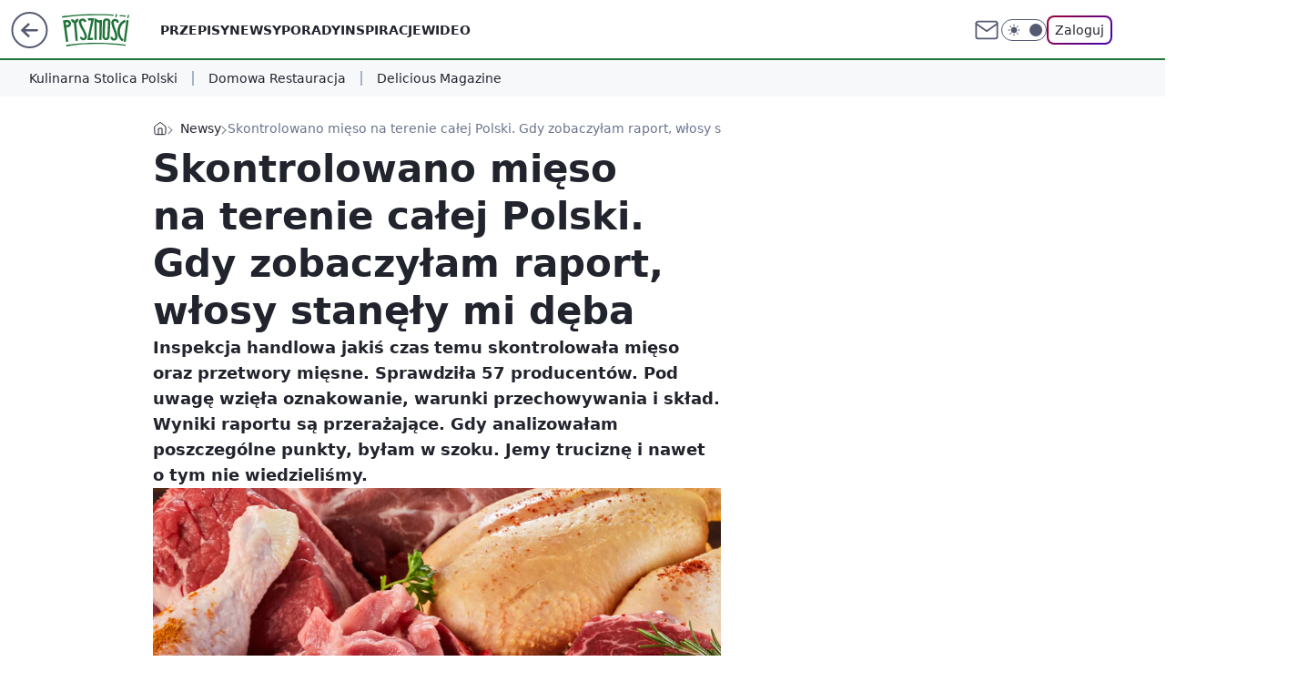

--- FILE ---
content_type: text/html; charset=utf-8
request_url: https://pysznosci.pl/skontrolowano-mieso-na-terenie-calej-polski-gdy-zobaczylam-raport-wlosy-stanely-mi-deba,6928533557147265a
body_size: 25730
content:
<!doctype html><html lang="pl"><head><meta charset="utf-8"><meta name="viewport" content="width=device-width, viewport-fit=cover, initial-scale=1"><meta http-equiv="Cache-Control" content="no-cache"><meta http-equiv="X-UA-Compatible" content="IE=Edge"><meta http-equiv="Expires" content="0"><meta name="logo" content="/staticfiles/logo.png"><script>
		// dot
		var TECH = true;
		var GOFER = true;
		var wp_dot_type = 'click';
		var appVersion = "v1.546.0";
		var wp_dot_addparams = {"bunchID":"242394","canonical":"https://pysznosci.pl/skontrolowano-mieso-na-terenie-calej-polski-gdy-zobaczylam-raport-wlosy-stanely-mi-deba,6928533557147265a","cauthor":"Paulina Hermann","ccategory":"Newsy","cdate":"2023-07-30","cedtype":"news","ciab":"IAB-v3-210,IAB8","cid":"6928533557147265","corigin":"","cpagemax":1,"cpageno":1,"cplatform":"gofer","crepub":0,"csource":"Pysznosci.pl","csystem":"ncr","ctags":"mięso","ctlength":2856,"ctype":"article","cuct":"","darkmode":false,"frontendVer":"v1.546.0|20260121","isLogged":false,"svid":"7962c2ab-14df-420f-b572-357b17b797f7"};
		// wpjslib
		var WP = [];
		var wp_sn = "pysznosci";
		var rekid = "242394";
		var wp_push_notification_on = true;
		var wp_mobile = false;
		var wp_fb_id = "";
		var wp_subscription = "";

		var wpStadcp = "0.000";
		var screeningv2 = true;
		var API_DOMAIN = '/';
		var API_STREAM = '/v1/stream';
		var API_GATEWAY = "/graphql";
		var API_HOST_ONE_LOGIN = "https://pysznosci.pl";
		var WPP_VIDEO_EMBED = null || [];
		if (true) {
			var getPopoverAnchor = async () =>
				document.querySelector('[data-role="onelogin-button"]');
		}
		var wp_push_notification_on = true;
		var wp_onepager = true;
		var asyncNativeQueue = [];
		var wp_consent_logo = "/staticfiles/logo.png";
		var wp_consent_color = 'var(--wp-consent-color)';
		if (true) {
			var wp_pvid = "6b90500952b5e5bbf2de";
		}

		if (false) {
			var wp_pixel_id = "";
		}
		if (true) {
			var onResizeCallback = function (layoutType) {
				window.wp_dot_addparams.layout = layoutType;
			};

			var applicationSize = {};
			if (false) {
				var breakpointNarrow = 0;
			} else {
				var breakpointNarrow = 1280;
			}
			function onResize() {
				applicationSize.innerWidth = window.innerWidth;
				applicationSize.type =
					window.innerWidth >= breakpointNarrow ? 'wide' : 'narrow';
				onResizeCallback(applicationSize.type);
			}
			onResize();
			window.addEventListener('resize', onResize);
		}

		var loadTimoeout = window.setTimeout(function () {
			window.WP.push(function () {
				window.WP.performance.registerMark('WPJStimeout');
				loadScript();
			});
		}, 3000);

		var loadScript = function () {
			window.clearTimeout(loadTimoeout);
			document.body.setAttribute('data-wp-loaded', 'true');
		};
		window.WP.push(function () {
			window.WP.gaf.loadBunch(false, loadScript, true);
			if (true) {
				window.WP.gaf.registerCommercialBreak(2);
			}
		});
		var __INIT_CONFIG__ = {"randvar":"zllkWZifBp","randomClasses":{"0":"TkyYz","100":"MNWNU","150":"aUnlp","162":"ZDvND","180":"pZdJf","200":"cWygR","250":"uUVNx","280":"jeJND","282":"bToIA","300":"yDscB","312":"Vlpcn","330":"LUEpz","332":"xsTzw","40":"TqSNk","50":"bFQXA","60":"KeHhZ","600":"zkYvd","662":"EeJfH","712":"lofPz","780":"eRmUA","810":"Jqkxf","82":"DNimf","fullPageScreeningWallpaper":"Oqqcl","hasPlaceholderPadding":"seOXA","hasVerticalPlaceholderPadding":"aJjCQ","panelPremiumScreeningWallpaper":"XEoxZ","placeholderMargin":"uqtBf","screeningContainer":"uDOId","screeningWallpaper":"MPKtx","screeningWallpaperSecondary":"VlNbx","slot15ScreeningWallpaper":"tzSQu","slot16ScreeningWallpaper":"YfwwM","slot17ScreeningWallpaper":"hfwQn","slot18ScreeningWallpaper":"dcCsO","slot19ScreeningWallpaper":"hoVls","slot38ScreeningWallpaper":"BFijw","slot3ScreeningWallpaper":"okmdB","slot501ScreeningWallpaper":"KoUVD","slot75ScreeningWallpaper":"rTEaJ","transparent":"tBGCl"},"productId":"6894415674321025","isMobile":false,"social":{"facebook":{"accountName":"pysznoscipl","appId":"734103842232788","pages":["626585620839627"],"clientToken":"165cb4ef4de477aecfaf9eec5ef12fd0"},"instagram":{},"tiktok":{},"giphy":{},"x":{},"youtube":{},"linkedin":{}},"cookieDomain":".pysznosci.pl","isLoggedIn":false,"user":{},"userApi":"/graphql","oneLoginApiHost":"","scriptSrc":"https://pysznosci.pl/[base64]","isGridEnabled":true,"editorialIcon":{"iconUrl":"","url":"","text":""},"poll":{"id":"","title":"","photo":{"url":"","width":0,"height":0},"pollType":"","question":"","answers":null,"sponsored":false,"logoEnabled":false,"sponsorLogoFile":{"url":"","width":0,"height":0},"sponsorLogoLink":"","buttonText":"","buttonUrl":""},"abTestVariant":"","showExitDiscover":false,"isLanding":false,"scrollLockTimeout":0,"scrollMetricEnabled":false,"survicateSegments":"","isFeed":false,"isSuperApp":false,"oneLoginClientId":"pysznosci","weatherSrc":"","commonHeadSrc":"","userPanelCss":"https://pysznosci.pl/[base64]","saveForLaterProductID":"6894415674321025","withNewestBottombar":true,"acid":"","withBottomRecommendationsSplit":false,"isCommentsPageAbTest":false};
		window["zllkWZifBp"] = function (
			element,
			slot,
			withPlaceholder,
			placeholder,
			options
		) {
			window.WP.push(function () {
				if (withPlaceholder && element.parentNode) {
					window.WP.gaf.registerPlaceholder(
						slot,
						element.parentNode,
						placeholder
					);
					if (false) {
						element.parentNode.style.display = 'none';
					}
				}
				if (true) {
					window.WP.gaf.registerSlot(slot, element, options);
				}
			});
		};
	</script><meta name="gaf" content="blypsgqy"> <script>!function(e,f){try{if(!document.cookie.match('(^|;)\\s*WPdp=([^;]*)')||/google/i.test(window.navigator.userAgent))return;f.WP=f.WP||[];f.wp_pvid=f.wp_pvid||(function(){var output='';while(output.length<20){output+=Math.random().toString(16).substr(2);output=output.substr(0,20)}return output})(20);var abtest=function(){function e(t){return!(null==t)&&"object"==typeof t&&!Array.isArray(t)&&0<Object.keys(t).length}var t="",r=f.wp_abtest;return e(r)&&(t=Object.entries(r).map(([r,t])=>{if(e(t))return Object.entries(t).map(([t,e])=>r+"|"+t+"|"+e).join(";")}).join(";")),t}();var r,s,c=[["https://pysznosci","pl/[base64]"]
.join('.'),["pvid="+f.wp_pvid,(s=e.cookie.match(/(^|;)\s*PWA_adbd\s*=\s*([^;]+)/),"PWA_adbd="+(s?s.pop():"2")),location.search.substring(1),(r=e.referrer,r&&"PWAref="+encodeURIComponent(r.replace(/^https?:\/\//,""))),f.wp_sn&&"sn="+f.wp_sn,abtest&&"abtest="+encodeURIComponent(abtest)].filter(Boolean).join("&")].join("/?");e.write('<scr'+'ipt src="'+c+'"><\/scr'+'ipt>')}catch(_){console.error(_)}}(document,window);</script><script id="hb" crossorigin="anonymous" src="https://pysznosci.pl/[base64]"></script><title>Skontrolowano mięso na terenie całej Polski. Gdy zobaczyłam raport, włosy stanęły mi dęba</title><link href="https://pysznosci.pl/skontrolowano-mieso-na-terenie-calej-polski-gdy-zobaczylam-raport-wlosy-stanely-mi-deba,6928533557147265a" rel="canonical"><meta name="description" content="Inspekcja handlowa jakiś czas temu skontrolowała mięso oraz przetwory mięsne. Sprawdziła 57 producentów. Pod uwagę wzięła oznakowanie, warunki przechowywania i skład. Wyniki raportu są przerażające. Gdy..."> <meta name="author" content="Grupa Wirtualna Polska"><meta name="robots" content="max-image-preview:large"><meta property="og:type" content="article"><meta property="og:title" content="Skontrolowano mięso na terenie całej Polski. Gdy zobaczyłam raport, włosy stanęły mi dęba"><meta property="og:description" content="Inspekcja handlowa jakiś czas temu skontrolowała mięso oraz przetwory mięsne. Sprawdziła 57 producentów. Pod uwagę wzięła oznakowanie, warunki przechowywania i skład. Wyniki raportu są przerażające. Gdy..."><meta property="og:url" content="https://pysznosci.pl/skontrolowano-mieso-na-terenie-calej-polski-gdy-zobaczylam-raport-wlosy-stanely-mi-deba,6928533557147265a"><meta property="og:site_name" content="Pyszności"><meta property="og:locale" content="pl_PL"><meta property="og:article:tag" content="mięso"><meta property="og:image" content="https://v.wpimg.pl/ZDI0OC5wdSUoUjlwGgx4MGsKbSpcVXZmPBJ1YRpGaHR5SHhzBVgqPTpKISxGFDNpOVxhNEUUPipnQCNsXBo9a3sAfXAaR21rMVR9dw1ZKiouEjI"><meta property="og:image:width" content="1200"><meta property="og:image:height" content="700">  <meta property="og:image:type" content="image/png"><meta property="article:published_time" content="2023-07-30T12:15:41.000Z"> <meta property="article:modified_time" content="2023-07-30T13:18:23.000Z"><meta name="twitter:card" content="summary_large_image"><meta name="twitter:description" content="Inspekcja handlowa jakiś czas temu skontrolowała mięso oraz przetwory mięsne. Sprawdziła 57 producentów. Pod uwagę wzięła oznakowanie, warunki przechowywania i skład. Wyniki raportu są przerażające. Gdy..."><meta name="twitter:image" content="https://v.wpimg.pl/ZDI0OC5wdSUoUjlwGgx4MGsKbSpcVXZmPBJ1YRpGaHR5SHhzBVgqPTpKISxGFDNpOVxhNEUUPipnQCNsXBo9a3sAfXAaR21rMVR9dw1ZKiouEjI"><meta name="fb:app_id" content="734103842232788"><meta name="fb:pages" content="626585620839627"><link rel="alternate" type="application/rss+xml" href="/rss/aktualnosci" title="Aktualności"><script id="wpjslib6" type="module" src="https://pysznosci.pl/[base64]" async="" crossorigin="anonymous"></script><script type="module" src="https://pysznosci.pl/[base64]" crossorigin="anonymous"></script><script type="module" src="https://pysznosci.pl/[base64]" crossorigin="anonymous"></script><link rel="apple-touch-icon" href="/staticfiles/icons/icon.png"><link rel="stylesheet" href="https://pysznosci.pl/[base64]"><link rel="stylesheet" href="https://pysznosci.pl/[base64]"><link rel="stylesheet" href="https://pysznosci.pl/[base64]"><link rel="stylesheet" href="https://pysznosci.pl/[base64]"><link rel="preload" as="image" href="https://v.wpimg.pl/MjQ4LnBuYgswVjpdbQ5vHnMObgcrV2FIJBZ2TG1MflwpAX5ZbQU0GStaIx0hHGAaPRo7HiERI0QhWGMHLxJiWGEGf0FyQmISNQZ4VmwFIw1zSQ" fetchpriority="high"><meta name="breakpoints" content="629, 1139, 1365"><meta name="content-width" content="device-width, 630, 980, 1280"><link rel="manifest" href="/site.webmanifest"><meta name="mobile-web-app-capable" content="yes"><meta name="apple-mobile-web-app-capable" content="yes"><meta name="apple-mobile-web-app-status-bar-style" content="black-translucent"><meta name="theme-color" content="var(--color-brand)"><style>.zllkWZifBp{background-color:var(--color-neutral-25);position:relative;width:100%;min-height:200px;}.dark .zllkWZifBp{background-color:var(--color-neutral-850);}.seOXA .zllkWZifBp{padding: 18px 16px 10px;}.tBGCl{background-color:transparent;}.dark .tBGCl{background-color:transparent;}.aJjCQ{padding: 15px 0;}.uqtBf{margin:var(--wp-placeholder-margin);}.jeJND{min-height:280px;}.KeHhZ{min-height:60px;}.cWygR{min-height:200px;}.zkYvd{min-height:600px;}.Jqkxf{min-height:810px;}.MNWNU{min-height:100px;}.ZDvND{min-height:162px;}.pZdJf{min-height:180px;}.yDscB{min-height:300px;}.aUnlp{min-height:150px;}.uUVNx{min-height:250px;}.Vlpcn{min-height:312px;}.DNimf{min-height:82px;}.lofPz{min-height:712px;}.xsTzw{min-height:332px;}.TkyYz{min-height:0px;}.TqSNk{min-height:40px;}.LUEpz{min-height:330px;}.bFQXA{min-height:50px;}.EeJfH{min-height:662px;}.eRmUA{min-height:780px;}.bToIA{min-height:282px;}</style><script>
        WP.push(function() {
            var sc = [{"src":"//applets.ebxcdn.com/ebx.js","id":"ebx"}];
            WP.gdpr.runAfterConsent(function() {
              sc.forEach(function(d){
                    window.WP.getScript(d)
                })
             });
        });
    </script></head><body class=""><meta itemprop="name" content="Pyszności"><div><div class="h-0"></div><script>(function(){var sc=document.currentScript;window[window.__INIT_CONFIG__.randvar](sc.previousElementSibling,6,false,{},{
    setNative: (dataNative, onViewCallback) => {
    window.asyncNativeQueue.push({
      action:"onPanelPremium",
      payload: { 
        screeningWallpaperClassName: "VlNbx", 
        dataNative: dataNative,
        onViewCallback: onViewCallback,
        
      }
})}});})()</script></div><div class="h-0"></div><script>(function(){var sc=document.currentScript;window[window.__INIT_CONFIG__.randvar](sc.previousElementSibling,10,false,{},undefined);})()</script> <div class="h-0"></div><script>(function(){var sc=document.currentScript;window[window.__INIT_CONFIG__.randvar](sc.previousElementSibling,89,false,{},undefined);})()</script> <div class="blypsgqyh"></div><div class="sticky top-0 w-full z-300"><header data-st-area="header" id="service-header" class="bg-[--color-header-bg] h-[4.125rem] relative select-none w-full"><div class="max-w-[980px] pl-3 xl:max-w-[1280px] h-full w-full flex items-center mx-auto relative"><input class="peer hidden" id="menu-toggle-button" type="checkbox" autocomplete="off"><div class="hidden peer-checked:block"><div class="wp-header-menu"><div class="wp-link-column"><ul class="wp-link-list"><li><a class="wp-link px-4 py-3 block" href="/przepis,kategoria,6909639758973057">Przepisy</a></li><li><a class="wp-link px-4 py-3 block" href="/newsy,kategoria,6909640706287233">Newsy</a></li><li><a class="wp-link px-4 py-3 block" href="/porady,kategoria,6909640732010625">Porady</a></li><li><a class="wp-link px-4 py-3 block" href="/inspiracje,kategoria,6909640719165569">Inspiracje</a></li><li><a class="wp-link px-4 py-3 block" href="/wideo,temat,6016396825948801">Wideo</a></li></ul><div class="wp-social-box"><span>Obserwuj nas na:</span><div><a class="cHJldmVudENC" href="https://www.facebook.com/pysznoscipl"><svg xmlns="http://www.w3.org/2000/svg" fill="none" viewBox="0 0 24 24"><path stroke="currentColor" stroke-linecap="round" stroke-linejoin="round" stroke-width="1.5" d="M18 2.941h-3a5 5 0 0 0-5 5v3H7v4h3v8h4v-8h3l1-4h-4v-3a1 1 0 0 1 1-1h3z"></path></svg></a> </div></div></div><input class="peer hidden" id="wp-menu-link-none" name="wp-menu-links" type="radio" autocomplete="off" checked="checked"><div class="wp-teaser-column translate-x-[248px] peer-checked:translate-x-0"><div class="wp-header-menu-subtitle">Popularne w serwisie <span class="uppercase">Pyszności</span>:</div><div class="wp-teaser-grid"><a href="https://pysznosci.pl/najlepszy-zolty-ser-idealny-dla-seniorow-i-dzieci-bo-wspiera-kosci-i-zeby,7245405109741792a" title="Najlepszy żółty ser. Idealny dla seniorów i dzieci, bo wspiera kości i zęby"><div class="wp-img-placeholder"><img src="https://v.wpimg.pl/MTIxZTM5YjUoGixnYk5vIGtCeD0kF2F2PFpgdmIGfGAxSW1iYlMkOCwKPyQiGyomPAg7Iz0bPThmGSo9YkN8ey0RKSQhVDR7LBU4MSkafGd7T2kxKFBgMC0ZaXl5V3pkZBo_YnoYKDZ9HWtmfFB-bXlIeCk" loading="lazy" class="wp-img" alt="Najlepszy żółty ser. Idealny dla seniorów i dzieci, bo wspiera kości i zęby"></div><span class="wp-teaser-title">Najlepszy żółty ser. Idealny dla seniorów i dzieci, bo wspiera kości i zęby</span> <span class="wp-teaser-author">ALS</span></a><a href="https://pysznosci.pl/te-zupe-gotuje-niemal-co-tydzien-tesc-nie-moze-sie-nachwalic,7245486335682752a" title="Tę zupę gotuję niemal co tydzień. Teść nie może się nachwalić"><div class="wp-img-placeholder"><img src="https://v.wpimg.pl/M2JkNWI3YlMrCThkZkhvRmhRbD4gEWEQP0l0dWYAfAYyWnlhZlUkXi8ZKycmHSpAPxsvIDkdPV5lCj4-ZkV8HS4CPSclUjQdLwYsMi0cKAB-X3dhelFgAS4Of3p9BnQBZ1MrNX0eLwNzWn01LQYvBS9cbCo" loading="lazy" class="wp-img" alt="Tę zupę gotuję niemal co tydzień. Teść nie może się nachwalić"></div><span class="wp-teaser-title">Tę zupę gotuję niemal co tydzień. Teść nie może się nachwalić</span> <span class="wp-teaser-author">Ewa Malinowska</span></a><a href="https://pysznosci.pl/jak-dlugo-mozna-przechowywac-mieso-w-zamrazalniku-wiele-osob-robi-to-o-wiele-za-dlugo,7245059071101152a" title="Jak długo można przechowywać mięso w zamrażalniku? WIele osób robi to o wiele za długo"><div class="wp-img-placeholder"><img src="https://v.wpimg.pl/NGFiMTY3YSYnCztndkhsM2RTbz0wEWJlM0t3dnYAf3M-WHpidlUnKyMbKCQ2HSk1MxksIykdPitpCD09dkV_aCIAPiQ1UjdoIwQvMT0cdiN1WH5mOApjI3FQLnltBn1za1EvY2weeCQnXXk1OwJ4cHcIbyk" loading="lazy" class="wp-img" alt="Jak długo można przechowywać mięso w zamrażalniku? WIele osób robi to o wiele za długo"></div><span class="wp-teaser-title">Jak długo można przechowywać mięso w zamrażalniku? WIele osób robi to o wiele za długo</span> <span class="wp-teaser-author">Marcin Michałowski</span></a><a href="https://pysznosci.pl/przed-laty-wszyscy-mieli-w-ogrodku-sklepowe-wedliny-nie-maja-przy-nich-szans,7245104067680448a" title="Przed laty wszyscy mieli w ogródku. Sklepowe wędliny nie mają przy nich szans"><div class="wp-img-placeholder"><img src="https://v.wpimg.pl/Y2NiNGQzdlMvCzh0fgF7RmxTbC44WHUQO0t0ZX5JaAY2WHlxfhwwXisbKzc-VD5AOxkvMCFUKV5hCD4ufgxoHSoAPTc9GyAdKwQsIjVVPVR9DHsjY010An1YLGplHD0KY1B-JjdXOgt6Dy0kM049AShabDo" loading="lazy" class="wp-img" alt="Przed laty wszyscy mieli w ogródku. Sklepowe wędliny nie mają przy nich szans"></div><span class="wp-teaser-title">Przed laty wszyscy mieli w ogródku. Sklepowe wędliny nie mają przy nich szans</span> <span class="wp-teaser-author">Ewa Malinowska</span></a><a href="https://pysznosci.pl/dzis-to-danie-kontrowersyjne-glowny-skladnik-u-wielu-wywola-dreszcze,7245127570495680a" title="Dziś to danie kontrowersyjne. Główny składnik u wielu wywoła dreszcze"><div class="wp-img-placeholder"><img src="https://v.wpimg.pl/YjRkODlidgszCTl3QxJ7HnBRbS0FS3VIJ0l1ZkNaaF4qWnhyQw8wBjcZKjQDRz4YJxsuMxxHKQZ9Cj8tQx9oRTYCPDQACCBFNwYtIQhGPAg3UilzWA10DmMNeWlYWjsIf1J3cAhEb1NhXi1wCFFgCGFabTk" loading="lazy" class="wp-img" alt="Dziś to danie kontrowersyjne. Główny składnik u wielu wywoła dreszcze"></div><span class="wp-teaser-title">Dziś to danie kontrowersyjne. Główny składnik u wielu wywoła dreszcze</span> <span class="wp-teaser-author">Ewa Malinowska</span></a><a href="https://pysznosci.pl/serowe-placuszki-bez-miksera-juz-po-4-minutach-rumienia-sie-na-patelni,7245475008235744a" title="Serowe placuszki bez miksera. Już po 4 minutach rumienią się na patelni"><div class="wp-img-placeholder"><img src="https://v.wpimg.pl/NmI1MDc4YQwoUzt3TE9sGWsLby0KFmJPPBN3ZkwHf1kxAHpyTFInASxDKDQMGikfPEEsMxMaPgFmUD0tTEJ_Qi1YPjQPVTdCLFwvIQcbKFsrAX0hVwZjWn8HfmlXBipVZAh6cVIZL1sqV3smVgR5VXBQbzk" loading="lazy" class="wp-img" alt="Serowe placuszki bez miksera. Już po 4 minutach rumienią się na patelni"></div><span class="wp-teaser-title">Serowe placuszki bez miksera. Już po 4 minutach rumienią się na patelni</span> <span class="wp-teaser-author">Anna Galuhn</span></a></div></div></div><div class="wp-header-menu-layer"></div></div><div class="header-back-button-container"><div id="wp-sg-back-button" class="back-button-container wp-back-sg" data-st-area="goToSG"><a href="/" data-back-link><svg class="back-button-icon" xmlns="http://www.w3.org/2000/svg" width="41" height="40" fill="none"><circle cx="20.447" cy="20" r="19" fill="transparent" stroke="currentColor" stroke-width="2"></circle> <path fill="currentColor" d="m18.5 12.682-.166.133-6.855 6.472a1 1 0 0 0-.089.099l.117-.126q-.087.082-.155.175l-.103.167-.075.179q-.06.178-.06.374l.016.193.053.208.08.178.103.16.115.131 6.853 6.47a1.4 1.4 0 0 0 1.897 0 1.213 1.213 0 0 0 .141-1.634l-.14-.157-4.537-4.283H28.44c.741 0 1.342-.566 1.342-1.266 0-.635-.496-1.162-1.143-1.252l-.199-.014-12.744-.001 4.536-4.281c.472-.445.519-1.14.141-1.634l-.14-.158a1.4 1.4 0 0 0-1.55-.237z"></path></svg></a></div><a href="/" class="cHJldmVudENC z-0" title="Pyszności" id="service_logo"><svg class="text-[--color-logo] max-w-[--logo-width] h-[--logo-height] align-middle mr-8"><use href="/staticfiles/siteLogoDesktop.svg#root"></use></svg></a></div><ul class="flex text-sm/[1.3125rem] gap-8  xl:flex hidden"><li class="flex items-center group relative"><a class="whitespace-nowrap group uppercase no-underline font-semibold hover:underline text-[--color-header-text] cHJldmVudENC" href="/przepis,kategoria,6909639758973057">Przepisy</a> </li><li class="flex items-center group relative"><a class="whitespace-nowrap group uppercase no-underline font-semibold hover:underline text-[--color-header-text] cHJldmVudENC" href="/newsy,kategoria,6909640706287233">Newsy</a> </li><li class="flex items-center group relative"><a class="whitespace-nowrap group uppercase no-underline font-semibold hover:underline text-[--color-header-text] cHJldmVudENC" href="/porady,kategoria,6909640732010625">Porady</a> </li><li class="flex items-center group relative"><a class="whitespace-nowrap group uppercase no-underline font-semibold hover:underline text-[--color-header-text] cHJldmVudENC" href="/inspiracje,kategoria,6909640719165569">Inspiracje</a> </li><li class="flex items-center group relative"><a class="whitespace-nowrap group uppercase no-underline font-semibold hover:underline text-[--color-header-text] cHJldmVudENC" href="/wideo,temat,6016396825948801">Wideo</a> </li></ul><div class="group mr-0 xl:ml-[3.5rem] flex flex-1 items-center justify-end"><div class="h-8 text-[--icon-light] flex items-center gap-4"><a id="wp-poczta-link" href="https://poczta.wp.pl/login/login.html" class="text-[--color-header-icon-light] block size-8 cHJldmVudENC"><svg viewBox="0 0 32 32" fill="none" xmlns="http://www.w3.org/2000/svg"><path d="M6.65944 6.65918H25.3412C26.6256 6.65918 27.6764 7.71003 27.6764 8.9944V23.0057C27.6764 24.2901 26.6256 25.3409 25.3412 25.3409H6.65944C5.37507 25.3409 4.32422 24.2901 4.32422 23.0057V8.9944C4.32422 7.71003 5.37507 6.65918 6.65944 6.65918Z" stroke="currentColor" stroke-width="1.8" stroke-linecap="round" stroke-linejoin="round"></path> <path d="M27.6764 8.99438L16.0003 17.1677L4.32422 8.99438" stroke="currentColor" stroke-width="1.8" stroke-linecap="round" stroke-linejoin="round"></path></svg></a><input type="checkbox" class="hidden" id="darkModeCheckbox"> <label class="wp-darkmode-toggle" for="darkModeCheckbox" aria-label="Włącz tryb ciemny"><div class="toggle-container"><div class="toggle-icon-dark"><svg viewBox="0 0 16 16" class="icon-moon" fill="currentColor" xmlns="http://www.w3.org/2000/svg"><path d="M15.293 11.293C13.8115 11.9631 12.161 12.1659 10.5614 11.8743C8.96175 11.5827 7.48895 10.8106 6.33919 9.66085C5.18944 8.5111 4.41734 7.0383 4.12574 5.43866C3.83415 3.83903 4.03691 2.18852 4.70701 0.707031C3.52758 1.24004 2.49505 2.05123 1.69802 3.07099C0.900987 4.09075 0.363244 5.28865 0.130924 6.56192C-0.101395 7.83518 -0.0213565 9.1458 0.364174 10.3813C0.749705 11.6169 1.42922 12.7404 2.34442 13.6556C3.25961 14.5708 4.38318 15.2503 5.61871 15.6359C6.85424 16.0214 8.16486 16.1014 9.43813 15.8691C10.7114 15.6368 11.9093 15.0991 12.9291 14.302C13.9488 13.505 14.76 12.4725 15.293 11.293V11.293Z"></path></svg></div><div class="toggle-icon-light"><svg fill="currentColor" class="icon-sun" xmlns="http://www.w3.org/2000/svg" viewBox="0 0 30 30"><path d="M 14.984375 0.98632812 A 1.0001 1.0001 0 0 0 14 2 L 14 5 A 1.0001 1.0001 0 1 0 16 5 L 16 2 A 1.0001 1.0001 0 0 0 14.984375 0.98632812 z M 5.796875 4.7988281 A 1.0001 1.0001 0 0 0 5.1015625 6.515625 L 7.2226562 8.6367188 A 1.0001 1.0001 0 1 0 8.6367188 7.2226562 L 6.515625 5.1015625 A 1.0001 1.0001 0 0 0 5.796875 4.7988281 z M 24.171875 4.7988281 A 1.0001 1.0001 0 0 0 23.484375 5.1015625 L 21.363281 7.2226562 A 1.0001 1.0001 0 1 0 22.777344 8.6367188 L 24.898438 6.515625 A 1.0001 1.0001 0 0 0 24.171875 4.7988281 z M 15 8 A 7 7 0 0 0 8 15 A 7 7 0 0 0 15 22 A 7 7 0 0 0 22 15 A 7 7 0 0 0 15 8 z M 2 14 A 1.0001 1.0001 0 1 0 2 16 L 5 16 A 1.0001 1.0001 0 1 0 5 14 L 2 14 z M 25 14 A 1.0001 1.0001 0 1 0 25 16 L 28 16 A 1.0001 1.0001 0 1 0 28 14 L 25 14 z M 7.9101562 21.060547 A 1.0001 1.0001 0 0 0 7.2226562 21.363281 L 5.1015625 23.484375 A 1.0001 1.0001 0 1 0 6.515625 24.898438 L 8.6367188 22.777344 A 1.0001 1.0001 0 0 0 7.9101562 21.060547 z M 22.060547 21.060547 A 1.0001 1.0001 0 0 0 21.363281 22.777344 L 23.484375 24.898438 A 1.0001 1.0001 0 1 0 24.898438 23.484375 L 22.777344 21.363281 A 1.0001 1.0001 0 0 0 22.060547 21.060547 z M 14.984375 23.986328 A 1.0001 1.0001 0 0 0 14 25 L 14 28 A 1.0001 1.0001 0 1 0 16 28 L 16 25 A 1.0001 1.0001 0 0 0 14.984375 23.986328 z"></path></svg></div></div><div class="toggle-icon-circle"></div></label><div class="relative"><form action="/auth/v1/sso/auth" data-role="onelogin-button" method="get" id="wp-login-form"><input type="hidden" name="continue_url" value="https://pysznosci.pl/skontrolowano-mieso-na-terenie-calej-polski-gdy-zobaczylam-raport-wlosy-stanely-mi-deba,6928533557147265a"> <button type="submit" class="wp-login-button">Zaloguj</button></form></div></div><div class="ml-[0.25rem] w-[3.375rem] flex items-center justify-center"><label role="button" for="menu-toggle-button" tab-index="0" aria-label="Menu" class="cursor-pointer flex items-center justify-center size-8 text-[--color-header-icon-light]"><div class="hidden peer-checked:group-[]:flex absolute top-0 right-0 w-[3.375rem] h-[4.4375rem] bg-white dark:bg-[--color-neutral-800] z-1 items-center justify-center rounded-t-2xl peer-checked:group-[]:text-[--icon-dark]"><svg xmlns="http://www.w3.org/2000/svg" width="32" height="32" viewBox="0 0 32 32" fill="none"><path d="M24 8 8 24M8 8l16 16" stroke="currentColor" stroke-width="1.8" stroke-linecap="round" stroke-linejoin="round"></path></svg></div><div class="flex peer-checked:group-[]:hidden h-8 w-8"><svg xmlns="http://www.w3.org/2000/svg" viewBox="0 0 32 32" fill="none"><path d="M5 19h22M5 13h22M5 7h22M5 25h22" stroke="currentColor" stroke-width="1.8" stroke-linecap="round" stroke-linejoin="round"></path></svg></div></label></div></div></div><hr class="absolute bottom-0 left-0 m-0 h-px w-full border-t border-solid border-[--color-brand]"><div id="user-panel-v2-root" class="absolute z-[9999] right-0 empty:hidden"></div></header><div class="wp-ticker-container"><div class="wp-ticker-wrapper wp-ticker-wrapper-desktop"><ul class="wp-ticker-label-list"><li class="wp-ticker-label"><a class="wp-ticker-link" href="https://kulinarnastolicapolski.pl/">Kulinarna Stolica Polski</a></li><li class="wp-ticker-label"><a class="wp-ticker-link" href="/domowa-restauracja-1,temat,7005552111364832">Domowa Restauracja</a></li><li class="wp-ticker-label"><a class="wp-ticker-link" href="https://deliciousmagazine.pl/">Delicious Magazine</a></li></ul></div></div> </div> <div class="relative flex w-full flex-col items-center" data-testid="screening-main"><div class="MPKtx"><div class="absolute inset-0"></div></div><div class="w-full py-2 has-[div>div:not(:empty)]:p-0"><div class="uDOId"></div></div><div class="flex w-full flex-col items-center"><div class="VlNbx relative w-full"><div class="absolute inset-x-0 top-0"></div></div><div class="relative w-auto"><main class="wp-main-article" style="--nav-header-height: 130px;"><div class="breadcrumbs-wrapper"><ul class="breadcrumbs" itemscope itemtype="https://schema.org/BreadcrumbList"><li class="breadcrumbs-item breadcrumbs-home" itemprop="itemListElement" itemscope itemtype="https://schema.org/ListItem"><a class="breadcrumbs-item-link" href="https://pysznosci.pl" title="Pyszności" itemprop="item"><svg xmlns="http://www.w3.org/2000/svg" fill="none" viewBox="0 0 16 16" class="HVbn"><path stroke="currentColor" stroke-linecap="round" stroke-linejoin="round" d="m2 6 6-4.666L14 6v7.334a1.333 1.333 0 0 1-1.333 1.333H3.333A1.333 1.333 0 0 1 2 13.334z"></path><path stroke="currentColor" stroke-linecap="round" stroke-linejoin="round" d="M6 14.667V8h4v6.667"></path></svg><span class="hidden" itemprop="name">Pyszności</span></a><meta itemprop="position" content="1"></li><li class="breadcrumbs-item" itemprop="itemListElement" itemscope itemtype="https://schema.org/ListItem"><a class="breadcrumbs-item-link" href="https://pysznosci.pl/newsy,kategoria,6909640706287233" itemprop="item" title="Newsy"><span itemprop="name">Newsy</span></a><meta itemprop="position" content="1"></li><li class="breadcrumbs-item breadcrumbs-material" itemprop="itemListElement" itemscope itemtype="https://schema.org/ListItem"><span itemprop="name">Skontrolowano mięso na terenie całej Polski. Gdy zobaczyłam raport, włosy stanęły mi dęba</span><meta itemprop="position" content="3"></li></ul></div><article data-st-area="article-article"><div class="flex mb-5"><div class="article-header flex-auto"><div><h1>Skontrolowano mięso na terenie całej Polski. Gdy zobaczyłam raport, włosy stanęły mi dęba </h1></div><div class="article-lead x-tts"><p><strong>Inspekcja handlowa jakiś czas temu skontrolowała mięso oraz przetwory mięsne. Sprawdziła 57 producentów. Pod uwagę wzięła oznakowanie, warunki przechowywania i skład. Wyniki raportu są przerażające. Gdy analizowałam poszczególne punkty, byłam w szoku. Jemy truciznę i nawet o tym nie wiedzieliśmy.</strong></p></div><div><div class="article-img-placeholder" data-mainmedia-photo><img width="936" height="527" alt="Obrazek" src="https://v.wpimg.pl/MjQ4LnBuYgswVjpdbQ5vHnMObgcrV2FIJBZ2TG1MflwpAX5ZbQU0GStaIx0hHGAaPRo7HiERI0QhWGMHLxJiWGEGf0FyQmISNQZ4VmwFIw1zSQ" data-link="https://v.wpimg.pl/MjQ4LnBuYgswVjpdbQ5vHnMObgcrV2FIJBZ2TG1MflwpAX5ZbQU0GStaIx0hHGAaPRo7HiERI0QhWGMHLxJiWGEGf0FyQmISNQZ4VmwFIw1zSQ" class="wp-media-image" fetchpriority="high"><span class="line-clamp-2 article-caption">Mięso ma złą jakość (Adobe)</span></div><div class="article-img-source"></div></div><div class="info-container"><div class="flex flex-wrap gap-2 items-center"><div class="flex relative z-1"><img src="https://v.wpimg.pl/NjU0OTA0YQs0UjlnbktsHncKbT0oEmJIIBJ1dm4EfhJhAGAyKFwrGDBAIHomQjsaNEc_ejFcYQslWWAicB8qAyZAIzU4HysHN1Ure3ZRdl00USltbAZ5WGEde2VzU2NTYVV9eXIIeFxgBHZkdQMoD3dN" srcset="https://v.wpimg.pl/NjU0OTA0YQs0UjlnbktsHncKbT0oEmJIIBJ1dm4IfhJtAGAyKFwrGDBAIHomQjsaNEc_ejFcYQslWWAicB8qAyZAIzU4HysHN1Ure3ZRdl00USltbAZ5WGEde2VzU2NTYVV9eXIIeFxgBHZkdQMoD3dN 2x" alt="Paulina Hermann" height="40" width="40" class="rounded-full select-none text-[--color-neutral-650] bg-[--bg-content] border border-solid border-[--color-neutral-250] dark:border-[--color-neutral-600]"></div><div class="flex flex-col"><div class="flex flex-wrap text-sm font-bold "> <a class="no-underline text-inherit cHJldmVudENC" href="/autor/paulina-hermann-6910610508912257">Paulina Hermann</a></div><time class="wp-article-content-date" datetime="2023-07-30T12:15:41.000Z">30 lipca 2023, 14:15</time></div></div><div class="flex justify-between sm:justify-end gap-4 relative"><button class="wp-article-action comments top" data-vab-container="social_tools" data-vab-box="comments_button" data-vab-position="top" data-vab-index="2" data-location="/skontrolowano-mieso-na-terenie-calej-polski-gdy-zobaczylam-raport-wlosy-stanely-mi-deba,6928533557147265a/komentarze?utm_medium=button_top&amp;utm_source=comments"><div class="flex items-center justify-center relative"><div class="wp-comment-dot"></div><svg xmlns="http://www.w3.org/2000/svg" width="16" height="16" fill="none"><path stroke="currentColor" stroke-linecap="round" stroke-linejoin="round" stroke-width="1.3" d="M14 7.6667a5.59 5.59 0 0 1-.6 2.5333 5.666 5.666 0 0 1-5.0667 3.1334 5.59 5.59 0 0 1-2.5333-.6L2 14l1.2667-3.8a5.586 5.586 0 0 1-.6-2.5333A5.667 5.667 0 0 1 5.8 2.6 5.59 5.59 0 0 1 8.3333 2h.3334A5.6535 5.6535 0 0 1 14 7.3334z"></path></svg></div>Skomentuj</button><div class="wp-article-action-button-container"><button id="wp-article-share-button" class="wp-article-action" type="button" data-vab-container="social_tools" data-vab-position="top" data-vab-box="share" data-vab-index="1"><svg xmlns="http://www.w3.org/2000/svg" width="16" height="16" fill="none"><g stroke="currentColor" stroke-linecap="round" stroke-linejoin="round" stroke-width="1.3" clip-path="url(#clip0_1847_293)"><path d="M12.714 5.0953c1.1834 0 2.1427-.9594 2.1427-2.1428S13.8974.8098 12.714.8098s-2.1427.9593-2.1427 2.1427.9593 2.1428 2.1427 2.1428M3.2863 10.2024c1.1834 0 2.1427-.9593 2.1427-2.1427S4.4697 5.917 3.2863 5.917s-2.1427.9593-2.1427 2.1427.9593 2.1427 2.1427 2.1427M12.714 15.1902c1.1834 0 2.1427-.9593 2.1427-2.1427s-.9593-2.1427-2.1427-2.1427-2.1427.9593-2.1427 2.1427.9593 2.1427 2.1427 2.1427M5.4287 9.3455l5.1425 2.5712M10.5712 4.2029 5.4287 6.774"></path></g> <defs><clipPath id="clip0_1847_293"><path fill="currentColor" d="M0 0h16v16H0z"></path></clipPath></defs></svg></button><div id="wp-article-share-menu" class="wp-article-share-menu"><button id="share-x" class="wp-article-share-option" data-vab-container="social_tools" data-vab-position="top" data-vab-box="share_twitter" data-vab-index="3"><span class="wp-article-share-icon"><svg xmlns="http://www.w3.org/2000/svg" fill="currentColor" viewBox="0 0 1200 1227"><path d="M714.163 519.284 1160.89 0h-105.86L667.137 450.887 357.328 0H0l468.492 681.821L0 1226.37h105.866l409.625-476.152 327.181 476.152H1200L714.137 519.284zM569.165 687.828l-47.468-67.894-377.686-540.24h162.604l304.797 435.991 47.468 67.894 396.2 566.721H892.476L569.165 687.854z"></path></svg></span> <span>Udostępnij na X</span></button> <button id="share-facebook" class="wp-article-share-option" data-vab-container="social_tools" data-vab-position="top" data-vab-box="share_facebook" data-vab-index="4"><span class="wp-article-share-icon"><svg xmlns="http://www.w3.org/2000/svg" fill="none" viewBox="0 0 24 24"><path stroke="currentColor" stroke-linecap="round" stroke-linejoin="round" stroke-width="1.5" d="M18 2.941h-3a5 5 0 0 0-5 5v3H7v4h3v8h4v-8h3l1-4h-4v-3a1 1 0 0 1 1-1h3z"></path></svg></span> <span>Udostępnij na Facebooku</span></button></div><button id="wp-article-save-button" type="button" class="group wp-article-action disabled:cursor-not-allowed" data-save-id="6928533557147265" data-save-type="ARTICLE" data-save-image="https://pysznosci-pl.wpcdn.pl/img/2023/07/xd248.png" data-save-url="https://pysznosci.pl/skontrolowano-mieso-na-terenie-calej-polski-gdy-zobaczylam-raport-wlosy-stanely-mi-deba,6928533557147265a" data-save-title="Skontrolowano mięso na terenie całej Polski. Gdy zobaczyłam raport, włosy stanęły mi dęba" data-saved="false" data-vab-container="social_tools" data-vab-box="save_button" data-vab-position="top" data-vab-index="0"><svg xmlns="http://www.w3.org/2000/svg" width="12" height="15" fill="none"><path stroke="currentColor" stroke-linecap="round" stroke-linejoin="round" stroke-width="1.3" d="m10.6499 13.65-5-3.6111-5 3.6111V2.0945c0-.3831.1505-.7505.4184-1.0214A1.42 1.42 0 0 1 2.0785.65h7.1428c.379 0 .7423.1521 1.0102.423s.4184.6383.4184 1.0214z"></path></svg></button></div></div></div></div><div class="relative ml-4 flex w-[304px] shrink-0 flex-col flex-nowrap"> <div class="mt-3 w-full [--wp-placeholder-margin:0_0_24px_0]"><div class="zllkWZifBp uqtBf bFQXA tBGCl"><div class="h-0"></div><script>(function(){var sc=document.currentScript;window[window.__INIT_CONFIG__.randvar](sc.previousElementSibling,67,true,{"fixed":true,"top":130},undefined);})()</script></div></div><div class="sticky top-[--nav-header-height] w-full"><div class="zllkWZifBp zkYvd tBGCl"><div class="h-0"></div><script>(function(){var sc=document.currentScript;window[window.__INIT_CONFIG__.randvar](sc.previousElementSibling,36,true,{"fixed":true,"sticky":true,"top":130},undefined);})()</script></div></div></div></div><div class="my-6 grid w-full grid-cols-[624px_304px] gap-x-4 xl:grid-cols-[196px_724px_304px]"><aside role="complementary" class="relative hidden flex-none flex-col flex-nowrap xl:flex row-span-3"><div class="sticky top-[90px] hidden xl:block xl:-mt-1" id="article-left-rail"></div></aside><div class="wp-billboard col-span-2 [--wp-placeholder-margin:0_0_20px_0]"><div class="zllkWZifBp uqtBf yDscB"><img role="presentation" class="absolute left-1/2 top-1/2 max-h-[80%] max-w-[100px] -translate-x-1/2 -translate-y-1/2" src="https://v.wpimg.pl/ZXJfd3AudTkrBBIAbg54LGhcRlAxHQUrPgJGH2MAeGJoSQ1eIBI_K2UHAEVuBTY5KQMMXC0RPyoVERQdMgM9ejc" loading="lazy" decoding="async"><div class="h-0"></div><script>(function(){var sc=document.currentScript;window[window.__INIT_CONFIG__.randvar](sc.previousElementSibling,3,true,{"fixed":true},{
    setNative: (dataNative, onViewCallback) => {
    window.asyncNativeQueue.push({
      action: "onAlternativeScreening",
      payload:{ 
            screeningWallpaperClassName: "MPKtx", 
            alternativeContainerClassName: "uDOId", 
            slotNumber: 3,
            dataNative: dataNative,
            onViewCallback: onViewCallback
    }})}});})()</script></div></div><div class="flex flex-auto flex-col"><div class="mb-4 flex flex-col gap-6"> <div class="wp-content-text-raw x-tts" data-uxc="paragraph1" data-cpidx="0"><p>Rządowa Inspekcja Jakości Handlowej Artykułów Rolno-Spożywczych (IJHARS) w I kwartale 2023 roku przeprowadziła <a href="https://pysznosci.pl/skontrolowali-ukochany-fast-food-polakow-wyniki-cie-przeraza/">kontrolę</a> jakości mięsa czerwonego. Wykryła mnóstwo nieprawidłowości u 22 producentów (38,6 proc.).</p></div><div class="wp-content-text-raw"><h2 id="title-473129090749306868" class="x-tts">IJHARS sprawdziła kilka aspektów</h2></div> <div class="wp-content-text-raw x-tts" data-cpidx="1"><p>Czy mięso oraz przetwory mięsne są zgodne z tym, co deklarują producenci? Z wyników badań przeprowadzonych przez Inspekcję handlową wynika, że absolutnie nie. IJHARS na liście miała kilka punktów, które sprawdziła.</p></div> <div class="wp-content-text-raw x-tts" data-cpidx="2"><ul> <li>Cechy organoleptyczne, czyli smak i zapach, jakie ma mięso - skontrolowano 99 partii i nie znaleziono żadnych nieprawidłowości.</li> <li><a href="https://pysznosci.pl/bosacka-sprawdzila-sklad-smietany/">Skład</a> produktu - inspekcja zbadała 100 partii. Okazuje się, że w 12 proc. partii wykryto różne niezgodności, 6 partii zawiera fosforany, karogeny, skrobię oraz inny surowiec mięsny. Mało tego w 6 przypadkach producent kłamał na temat wartości odżywczych.</li> <li>Znakowanie produktu - kontroli poddano 112 partii. Te wyniki również nie wróż dobrze, bowiem w 8,9 proc. partii wykryto nieprawidłowości. Tutaj było najwięcej zastrzeżeń.</li> <li>Warunki przechowywania - w tym przypadku inspekcja nie miała żadnych zastrzeżeń.</li></ul></div> <div class="zllkWZifBp uUVNx"><img role="presentation" class="absolute left-1/2 top-1/2 max-h-[80%] max-w-[100px] -translate-x-1/2 -translate-y-1/2" src="https://v.wpimg.pl/ZXJfd3AudTkrBBIAbg54LGhcRlAxHQUrPgJGH2MAeGJoSQ1eIBI_K2UHAEVuBTY5KQMMXC0RPyoVERQdMgM9ejc" loading="lazy" decoding="async"><div class="h-0"></div><script>(function(){var sc=document.currentScript;window[window.__INIT_CONFIG__.randvar](sc.previousElementSibling,5,true,{"fixed":true,"top":90},undefined);})()</script></div> <figure class="wp-content-part-image single-image" style="--aspect-ratio:1.500;"><div class="wp-photo-image-container"><picture class="wp-height-limited-image"><source media="(max-width: 629px)" srcSet="https://v.wpimg.pl/YWxlZC5qdjYZDixwGgp7I1pWeCpcU3V1DU5gYRoSdmFLXCJsRQgqLRYDKSBcXCk7VhsqIFEfdycUQzMuUl5rZ0pfdXMCXiwkFQ00bkweLCQZCncmehotDgpfLgJ4HnQiFh8qL1QCMXoLDzsvUBV3PQgLeD4"> <source media="(min-width: 630px) and (max-width: 1139px)" srcSet="https://v.wpimg.pl/YWxlZC5qdjYZDixwGgp7I1pWeCpcU3V1DU5gYRoSdmFIVCJsRQgqLRYDKSBcXCk7VhsqIFEfdycUQzMuUl5rZ0pfdXMCXiwkFQ00bkweLCQZCncmehotDgpfLgJ4HnQiFh8qL1QCMXoLDzsvUBV3PQgLeD4"> <source media="(min-width: 1140px) and (max-width: 1279px)" srcSet="https://v.wpimg.pl/YWxlZC5qdjYZDixwGgp7I1pWeCpcU3V1DU5gYRoSdm5MWCJsRQgqLRYDKSBcXCk7VhsqIFEfdycUQzMuUl5rZ0pfdXMCXiwkFQ00bkweLCQZCncmehotDgpfLgJ4HnQiFh8qL1QCMXoLDzsvUBV3PQgLeD4"> <source media="(min-width: 1280px)" srcSet="https://v.wpimg.pl/Y2FsZWQudlMnESxkfg57RmRJeD44V3UQM1FgdX4WdgN2R24vfgUgQTwdNSQyHHRCKl0tJzIRNxw2H3U-PBJ2AHZBaXhhQnZHNR47OXwMNkc1Ejx6NDoyRh8BaSMQODYfMx0pJz0UKlprADk2PRA9HCwDPXUs"> <img src="https://v.wpimg.pl/bGVkLmpwTSY3CTpeXwxAM3RRbgQZVU5lI0l2T18UTXVjXXwVQUBScHkbNR4KGQ00NQJhHRxZFTc1DyJDABtNLjsMY19ARVFoZlxjGAMaAyl7EiMYAxYEajMkJxkpBVEzFyYjQAUZETc6Cj8FXQQBJjoOKEMaBwVlKw" width="2560" height="1707" loading="lazy" class="wp-media-image" alt="Obrazek" data-lightbox="true"></picture> </div><figcaption class="image-description"><span class="image-caption">Inspekcja sprawdziła mięso. Wyniki są zatrważające (Unplash)</span> <span class="image-source"></span></figcaption></figure><div class="wp-content-text-raw"><h2 id="title-473129090749503476" class="x-tts">Mięso źle oznakowane</h2></div> <div class="wp-content-text-raw x-tts" data-cpidx="5"><p>Etykiety zostały bardzo dobrze sprawdzone. Pod uwagę wzięto 138 partii produktów, czyli 56,5 tony. Najwięcej zastrzeżeń było do:</p></div> <div class="wp-content-text-raw x-tts" data-cpidx="6"><ul> <li>nazwy wyrobu - niewłaściwa (surowe zamiast świeże mięso), niepełna (brakowało nazwy gatunku zwierzęcia, stopnia rozdrobnienia oraz procesów technologicznych),</li> <li>nieprawidłowo podanego składu - podanie składnika, który nie był używany, pomijanie różnych dodatków, brak informacji o alergenach,</li> <li>informacji o wartościach odżywczych - była nieprawidłowa,</li> <li>nieczytelnego oznakowania - mała czcionka lub skróty,</li> <li>terminu przydatności do spożycia,</li> <li>nazwy - w wielu przypadkach była nieadekwatna do produktu, np. kiełbasa wiejska, kiedy mięso było barwione.</li></ul></div> <div class="zllkWZifBp uUVNx"><img role="presentation" class="absolute left-1/2 top-1/2 max-h-[80%] max-w-[100px] -translate-x-1/2 -translate-y-1/2" src="https://v.wpimg.pl/ZXJfd3AudTkrBBIAbg54LGhcRlAxHQUrPgJGH2MAeGJoSQ1eIBI_K2UHAEVuBTY5KQMMXC0RPyoVERQdMgM9ejc" loading="lazy" decoding="async"><div class="h-0"></div><script>(function(){var sc=document.currentScript;window[window.__INIT_CONFIG__.randvar](sc.previousElementSibling,11,true,{"fixed":true,"top":90},undefined);})()</script></div> <div class="wp-content-text-raw x-tts" data-cpidx="8"><p>Kontroli poddano również produkty oznaczone jako "Produkt Polski", inspekcja wykryła nieprawidłowości w 3 partiach.</p></div><div class="wp-content-text-raw"><h2 id="title-473129090749700084" class="x-tts">Kary za mięso złej jakości</h2></div> <div class="wp-content-text-raw x-tts" data-cpidx="9"><p>IJHARS nałożyło więc 15 kar grzywny na kwotę 48 650 zł. 4 osoby odpowiedzialne dostały mandaty o łącznej wysokości 800 zł. Wszczęto też 2 postępowania administracyjne, a także wydano 16 zaleceń pokontrolnych.</p></div> <div class="wp-content-text-raw x-tts" data-cpidx="10"><p>Wspominałam, że w niektórych partiach znaleziono fosforany. W małych dawkach nie są jakoś bardzo szkodliwe. Gorzej, gdy takim mięsem objadamy się regularnie. Fosforany negatywnie wpływają na układ hormonalny. Mogą też doprowadzić do osteoporozy, otyłości oraz nadciśnienia tętniczego. Oznaczone one są skrótami:</p></div> <div class="zllkWZifBp uUVNx"><img role="presentation" class="absolute left-1/2 top-1/2 max-h-[80%] max-w-[100px] -translate-x-1/2 -translate-y-1/2" src="https://v.wpimg.pl/ZXJfd3AudTkrBBIAbg54LGhcRlAxHQUrPgJGH2MAeGJoSQ1eIBI_K2UHAEVuBTY5KQMMXC0RPyoVERQdMgM9ejc" loading="lazy" decoding="async"><div class="h-0"></div><script>(function(){var sc=document.currentScript;window[window.__INIT_CONFIG__.randvar](sc.previousElementSibling,12,true,{"fixed":true,"top":90},undefined);})()</script></div> <div class="wp-content-text-raw x-tts" data-cpidx="12"><ul> <li>E 338 – kwas fosforowy,</li> <li>E 339 – fosforan sodu,</li> <li>E 340 – fosforan potasu,</li> <li>E 341 – fosforan wapnia,</li> <li>E 343 – fosforan magnezu,</li> <li>E 450 – difosforan,</li> <li>E 451 – trifosforan,</li> <li>E 452 – polifosforan.</li></ul></div></div><div class="flex gap-4 flex-col" data-uxc="end_text"><div class="flex justify-between gap-4"><div class=""><input id="wp-articletags-tags-expand" name="tags-expand" type="checkbox"><div class="wp-articletags" data-st-area="article-tags"><a title="mięso" class="cHJldmVudENC" href="/mieso,temat,6004696299938433" rel="tag">mięso</a> </div></div><button class="wp-article-action comments bottom" data-vab-container="social_tools" data-vab-box="comments_button" data-vab-position="bottom" data-vab-index="2" data-location="/skontrolowano-mieso-na-terenie-calej-polski-gdy-zobaczylam-raport-wlosy-stanely-mi-deba,6928533557147265a/komentarze?utm_medium=button_bottom&amp;utm_source=comments"><div class="flex items-center justify-center relative"><div class="wp-comment-dot"></div><svg xmlns="http://www.w3.org/2000/svg" width="16" height="16" fill="none"><path stroke="currentColor" stroke-linecap="round" stroke-linejoin="round" stroke-width="1.3" d="M14 7.6667a5.59 5.59 0 0 1-.6 2.5333 5.666 5.666 0 0 1-5.0667 3.1334 5.59 5.59 0 0 1-2.5333-.6L2 14l1.2667-3.8a5.586 5.586 0 0 1-.6-2.5333A5.667 5.667 0 0 1 5.8 2.6 5.59 5.59 0 0 1 8.3333 2h.3334A5.6535 5.6535 0 0 1 14 7.3334z"></path></svg></div>Skomentuj</button></div></div></div><aside role="complementary" class="relative flex max-w-[304px] flex-none flex-col gap-5"><div id="article-right-rail"><div class="rail-container"><div class="sticky top-[--nav-header-height] w-full"><div class="zllkWZifBp zkYvd tBGCl"><div class="h-0"></div><script>(function(){var sc=document.currentScript;window[window.__INIT_CONFIG__.randvar](sc.previousElementSibling,37,true,{"fixed":true,"sticky":true,"top":130},undefined);})()</script></div></div></div></div><div class="flex-none"><div class="zllkWZifBp zkYvd tBGCl"><div class="h-0"></div><script>(function(){var sc=document.currentScript;window[window.__INIT_CONFIG__.randvar](sc.previousElementSibling,35,true,{"fixed":true,"sticky":true,"top":130},undefined);})()</script></div></div></aside></div></article><div class="zllkWZifBp yDscB"><img role="presentation" class="absolute left-1/2 top-1/2 max-h-[80%] max-w-[100px] -translate-x-1/2 -translate-y-1/2" src="https://v.wpimg.pl/ZXJfd3AudTkrBBIAbg54LGhcRlAxHQUrPgJGH2MAeGJoSQ1eIBI_K2UHAEVuBTY5KQMMXC0RPyoVERQdMgM9ejc" loading="lazy" decoding="async"><div class="h-0"></div><script>(function(){var sc=document.currentScript;window[window.__INIT_CONFIG__.randvar](sc.previousElementSibling,15,true,{"fixed":true},undefined);})()</script></div> <div class="my-6 flex w-full gap-4 justify-end"><div class="flex-auto max-w-[920px]"><div class="wp-cockroach h-full flex flex-col gap-6" data-st-area="list-selected4you"><span class="wp-cockroach-header text-[22px]/7 font-bold text-center mt-6">Wybrane dla Ciebie</span><div class="grid xl:grid-cols-3 grid-cols-2 gap-4 lg:gap-6" data-uxc="start_recommendations"><div><div class="size-full"><div class="alternative-container-810"></div><div class="h-0"></div><script>(function(){var sc=document.currentScript;window[window.__INIT_CONFIG__.randvar](sc.previousElementSibling,810,false,{},{
setNative: (dataNative, onViewCallback) => {
    window.asyncNativeQueue.push({
        action:"onTeaser",
        payload: { 
          teaserClassName: "teaser-810",
          nativeSlotClassName: "teaser-native-810",
          alternativeContainerClassName: "alternative-container-810",
          dataNative: dataNative,
          onViewCallback: onViewCallback,
          template: "",
          onRenderCallback:(t)=>{window.__GOFER_FACTORY__.userActions.registerNative(t,0,12)}
        }
})}});})()</script><div class="teaser-native-810 wp-cockroach-native-teaser relative" data-position="1"></div><a class="wp-teaser teaser-810" href="https://pysznosci.pl/wysoko-w-rankingu-tasteatlas-jak-zrobic-podlaski-przysmak,7245850914068704a" title="Wysoko w rankingu TasteAtlas. Jak zrobić podlaski przysmak?" data-service="pysznosci.pl"><div class="wp-img-placeholder"><img src="https://v.wpimg.pl/NTYxNjNhYTU4GjhZYRNsIHtCbAMnSmJ2LFp0SGFbe2QhVygDIg08MSkXYA08HT41LghgGiJHLyQwVzhbYQwnJykULxNhDSM2PBxhXihQdjFgTXpHelF7MHRMd1N8RS9sbEBjD3sJfmFvSXhZL1F9diQ" loading="lazy" alt="Wysoko w rankingu TasteAtlas. Jak zrobić podlaski przysmak?"></div><span class="wp-teaser-title">Wysoko w rankingu TasteAtlas. Jak zrobić podlaski przysmak?</span> </a></div></div><div><div class="size-full"><div class="alternative-container-80"></div><div class="h-0"></div><script>(function(){var sc=document.currentScript;window[window.__INIT_CONFIG__.randvar](sc.previousElementSibling,80,false,{},{
setNative: (dataNative, onViewCallback) => {
    window.asyncNativeQueue.push({
        action:"onTeaser",
        payload: { 
          teaserClassName: "teaser-80",
          nativeSlotClassName: "teaser-native-80",
          alternativeContainerClassName: "alternative-container-80",
          dataNative: dataNative,
          onViewCallback: onViewCallback,
          template: "",
          onRenderCallback:(t)=>{window.__GOFER_FACTORY__.userActions.registerNative(t,1,12)}
        }
})}});})()</script><div class="teaser-native-80 wp-cockroach-native-teaser relative" data-position="2"></div><a class="wp-teaser teaser-80" href="https://pysznosci.pl/kup-zamiast-kolejnego-batonika-jest-zdrowsza-bo-wspiera-serce-i-krazenie,7245838190090432a" title="Kup zamiast kolejnego batonika. Jest zdrowsza, bo wspiera serce i krążenie" data-service="pysznosci.pl"><div class="wp-img-placeholder"><img src="https://v.wpimg.pl/NGE1OGYxYSYkUzl0dgNsM2cLbS4wWmJlMBN1ZXZLe3c9HikuNR08IjVeYSArDT4mMkFhNzVXLzcsHjl2dhwnNDVdLj52HSMlIFVgdGkadyR0CHdqOEl4dmgFfyRqVXZ3IQJiIWFOf3MkBHchaE92ZTg" loading="lazy" alt="Kup zamiast kolejnego batonika. Jest zdrowsza, bo wspiera serce i krążenie"></div><span class="wp-teaser-title">Kup zamiast kolejnego batonika. Jest zdrowsza, bo wspiera serce i krążenie</span> </a></div></div><div><div class="size-full"><div class="alternative-container-811"></div><div class="h-0"></div><script>(function(){var sc=document.currentScript;window[window.__INIT_CONFIG__.randvar](sc.previousElementSibling,811,false,{},{
setNative: (dataNative, onViewCallback) => {
    window.asyncNativeQueue.push({
        action:"onTeaser",
        payload: { 
          teaserClassName: "teaser-811",
          nativeSlotClassName: "teaser-native-811",
          alternativeContainerClassName: "alternative-container-811",
          dataNative: dataNative,
          onViewCallback: onViewCallback,
          template: "",
          onRenderCallback:(t)=>{window.__GOFER_FACTORY__.userActions.registerNative(t,2,12)}
        }
})}});})()</script><div class="teaser-native-811 wp-cockroach-native-teaser relative" data-position="3"></div><a class="wp-teaser teaser-811" href="https://pysznosci.pl/malpi-rosol-to-hit-z-prl-ta-zupa-powstaje-z-tanich-skladnikow-i-jest-lagodna-dla-zoladka,7245823760758976a" title="Małpi rosół to hit z PRL. Ta zupa powstaje z tanich składników i jest łagodna dla żołądka" data-service="pysznosci.pl"><div class="wp-img-placeholder"><img src="https://v.wpimg.pl/M2QyYzRlYlMwGy9JfRdvRnNDexM7TmEQJFtjWH1feAIpVj8TPgk_VyEWdx0gGT1TJgl3Cj5DLEI4Vi9LfQgkQSEVOAN9CSBQNB12SmUIfgA1Sm1XYggrAnxNO09iQSwAZUl0SWVVeQE1SzpON10rECw" loading="lazy" alt="Małpi rosół to hit z PRL. Ta zupa powstaje z tanich składników i jest łagodna dla żołądka"></div><span class="wp-teaser-title">Małpi rosół to hit z PRL. Ta zupa powstaje z tanich składników i jest łagodna dla żołądka</span> </a></div></div><div><div class="size-full"><div class="alternative-container-812"></div><div class="h-0"></div><script>(function(){var sc=document.currentScript;window[window.__INIT_CONFIG__.randvar](sc.previousElementSibling,812,false,{},{
setNative: (dataNative, onViewCallback) => {
    window.asyncNativeQueue.push({
        action:"onTeaser",
        payload: { 
          teaserClassName: "teaser-812",
          nativeSlotClassName: "teaser-native-812",
          alternativeContainerClassName: "alternative-container-812",
          dataNative: dataNative,
          onViewCallback: onViewCallback,
          template: "",
          onRenderCallback:(t)=>{window.__GOFER_FACTORY__.userActions.registerNative(t,3,12)}
        }
})}});})()</script><div class="teaser-native-812 wp-cockroach-native-teaser relative" data-position="4"></div><a class="wp-teaser teaser-812" href="https://pysznosci.pl/dodaj-do-schabu-juz-nigdy-nie-wyjdzie-suchy,7245811901823200a" title="Dodaj do schabu. Już nigdy nie wyjdzie suchy" data-service="pysznosci.pl"><div class="wp-img-placeholder"><img src="https://v.wpimg.pl/NTVlNjU5YTU3DjhZek5sIHRWbAM8F2J2I050SHoGe2QuQygDOVA8MSYDYA0nQD41IRxgGjkaLyQ_QzhbelEnJyYALxN6UCM2MwhhD2EHemJlWn5HbVB5ZXtYfwtnGHdlY19jU20FK2FjCXhfbAx5dis" loading="lazy" alt="Dodaj do schabu. Już nigdy nie wyjdzie suchy"></div><span class="wp-teaser-title">Dodaj do schabu. Już nigdy nie wyjdzie suchy</span> </a></div></div><div><div class="size-full"><div class="alternative-container-813"></div><div class="h-0"></div><script>(function(){var sc=document.currentScript;window[window.__INIT_CONFIG__.randvar](sc.previousElementSibling,813,false,{},{
setNative: (dataNative, onViewCallback) => {
    window.asyncNativeQueue.push({
        action:"onTeaser",
        payload: { 
          teaserClassName: "teaser-813",
          nativeSlotClassName: "teaser-native-813",
          alternativeContainerClassName: "alternative-container-813",
          dataNative: dataNative,
          onViewCallback: onViewCallback,
          template: "",
          onRenderCallback:(t)=>{window.__GOFER_FACTORY__.userActions.registerNative(t,4,12)}
        }
})}});})()</script><div class="teaser-native-813 wp-cockroach-native-teaser relative" data-position="5"></div><a class="wp-teaser teaser-813" href="https://pysznosci.pl/tylko-4-skladniki-i-chwila-mrozenia-pyszny-sernik-czekoladowy-na-zimno,7245806859483360a" title="Tylko 4 składniki i chwila mrożenia. Pyszny sernik czekoladowy na zimno" data-service="pysznosci.pl"><div class="wp-img-placeholder"><img src="https://v.wpimg.pl/NDNkOTYyYSUvCTlndgJsMGxRbT0wW2JmO0l1dnZKe3Q2RCk9NRw8IT4EYTMrDD4lORthJDVWLzQnRDlldh0nNz4HLi12HCMmKw9gMT9KfCV4CCx5P015IGNfLTFsVCwlfg9iNz8dfHB9D3Zia0ktZjM" loading="lazy" alt="Tylko 4 składniki i chwila mrożenia. Pyszny sernik czekoladowy na zimno"></div><span class="wp-teaser-title">Tylko 4 składniki i chwila mrożenia. Pyszny sernik czekoladowy na zimno</span> </a></div></div><div><div class="size-full"><div class="alternative-container-81"></div><div class="h-0"></div><script>(function(){var sc=document.currentScript;window[window.__INIT_CONFIG__.randvar](sc.previousElementSibling,81,false,{},{
setNative: (dataNative, onViewCallback) => {
    window.asyncNativeQueue.push({
        action:"onTeaser",
        payload: { 
          teaserClassName: "teaser-81",
          nativeSlotClassName: "teaser-native-81",
          alternativeContainerClassName: "alternative-container-81",
          dataNative: dataNative,
          onViewCallback: onViewCallback,
          template: "",
          onRenderCallback:(t)=>{window.__GOFER_FACTORY__.userActions.registerNative(t,5,12)}
        }
})}});})()</script><div class="teaser-native-81 wp-cockroach-native-teaser relative" data-position="6"></div><a class="wp-teaser teaser-81" href="https://pysznosci.pl/nie-znajdziesz-w-nim-ani-kielbaski-ani-boczku-do-kaszubskiego-bigosu-wrzucano-inne-kaski,7245789362923712a" title="Nie znajdziesz w nim ani kiełbaski, ani boczku. Do kaszubskiego bigosu wrzucano inne kąski" data-service="pysznosci.pl"><div class="wp-img-placeholder"><img src="https://v.wpimg.pl/YzlkN2E3dhsNCTgBakh7Dk5RbFssEXVYGUl0EGoAbEoURChbKVYrHxwEYFU3RikbGxtgQikcOAoFRDgDalcwCRwHL0tqVjQYCQ9hB30Abh5dCHkfJwQ4QkFfeQJ0HmEfWlxjUXVRPBlVD3lTclZtWBE" loading="lazy" alt="Nie znajdziesz w nim ani kiełbaski, ani boczku. Do kaszubskiego bigosu wrzucano inne kąski"></div><span class="wp-teaser-title">Nie znajdziesz w nim ani kiełbaski, ani boczku. Do kaszubskiego bigosu wrzucano inne kąski</span> </a></div></div><div><div class="size-full"><div class="alternative-container-82"></div><div class="h-0"></div><script>(function(){var sc=document.currentScript;window[window.__INIT_CONFIG__.randvar](sc.previousElementSibling,82,false,{},{
setNative: (dataNative, onViewCallback) => {
    window.asyncNativeQueue.push({
        action:"onTeaser",
        payload: { 
          teaserClassName: "teaser-82",
          nativeSlotClassName: "teaser-native-82",
          alternativeContainerClassName: "alternative-container-82",
          dataNative: dataNative,
          onViewCallback: onViewCallback,
          template: "",
          onRenderCallback:(t)=>{window.__GOFER_FACTORY__.userActions.registerNative(t,6,12)}
        }
})}});})()</script><div class="teaser-native-82 wp-cockroach-native-teaser relative" data-position="7"></div><a class="wp-teaser teaser-82" href="https://pysznosci.pl/na-slowacji-gospodynie-robia-je-co-chwile-z-tym-skladnikiem-smakuja-rewelacyjnie,7245784382994656a" title="Na Słowacji gospodynie robią je co chwilę. Z tym składnikiem smakują rewelacyjnie" data-service="pysznosci.pl"><div class="wp-img-placeholder"><img src="https://v.wpimg.pl/ZTc5M2MzdTUCVzsBYgF4IEEPb1skWHZ2Fhd3EGJJb2QbGitbIR8oMRNaY1U_Dyo1FEVjQiFVOyQKGjsDYh4zJxNZLEtiHzc2BlFiAnsYaGZWB30feExjY04BdFB5V2I2UlFgVnlPbTFUDH5Rfhg5dh4" loading="lazy" alt="Na Słowacji gospodynie robią je co chwilę. Z tym składnikiem smakują rewelacyjnie"></div><span class="wp-teaser-title">Na Słowacji gospodynie robią je co chwilę. Z tym składnikiem smakują rewelacyjnie</span> </a></div></div><div><div class="size-full"><div class="alternative-container-814"></div><div class="h-0"></div><script>(function(){var sc=document.currentScript;window[window.__INIT_CONFIG__.randvar](sc.previousElementSibling,814,false,{},{
setNative: (dataNative, onViewCallback) => {
    window.asyncNativeQueue.push({
        action:"onTeaser",
        payload: { 
          teaserClassName: "teaser-814",
          nativeSlotClassName: "teaser-native-814",
          alternativeContainerClassName: "alternative-container-814",
          dataNative: dataNative,
          onViewCallback: onViewCallback,
          template: "",
          onRenderCallback:(t)=>{window.__GOFER_FACTORY__.userActions.registerNative(t,7,12)}
        }
})}});})()</script><div class="teaser-native-814 wp-cockroach-native-teaser relative" data-position="8"></div><a class="wp-teaser teaser-814" href="https://pysznosci.pl/czekoladowe-oponki-to-hit-tego-karnawalu-lekkie-mieciutkie-i-nie-ociekaja-tluszczem,7245761489959136a" title="Czekoladowe oponki to hit tego karnawału. Lekkie, mięciutkie i nie ociekają tłuszczem" data-service="pysznosci.pl"><div class="wp-img-placeholder"><img src="https://v.wpimg.pl/YWZmYWIxdjY7Dy9kZgN7I3hXez4gWnV1L09jdWZLbGciQj8-JR0rMioCdzA7DSk2LR13JyVXOCczQi9mZhwwJCoBOC5mHTQ1Pwl2by1KaGRrWzp6fR07M3dZPTV8VTtuPlV0Z38eazY8Czg1eE9qdSc" loading="lazy" alt="Czekoladowe oponki to hit tego karnawału. Lekkie, mięciutkie i nie ociekają tłuszczem"></div><span class="wp-teaser-title">Czekoladowe oponki to hit tego karnawału. Lekkie, mięciutkie i nie ociekają tłuszczem</span> </a></div></div><div><div class="size-full"><div class="alternative-container-815"></div><div class="h-0"></div><script>(function(){var sc=document.currentScript;window[window.__INIT_CONFIG__.randvar](sc.previousElementSibling,815,false,{},{
setNative: (dataNative, onViewCallback) => {
    window.asyncNativeQueue.push({
        action:"onTeaser",
        payload: { 
          teaserClassName: "teaser-815",
          nativeSlotClassName: "teaser-native-815",
          alternativeContainerClassName: "alternative-container-815",
          dataNative: dataNative,
          onViewCallback: onViewCallback,
          template: "",
          onRenderCallback:(t)=>{window.__GOFER_FACTORY__.userActions.registerNative(t,8,12)}
        }
})}});})()</script><div class="teaser-native-815 wp-cockroach-native-teaser relative" data-position="9"></div><a class="wp-teaser teaser-815" href="https://pysznosci.pl/szybkie-muffinki-serowe-na-dzien-babci-wymieszaj-skladniki-wstaw-do-piekarnika-zanies-babci-na-slodki-poczestunek,7245778548340960a" title="Szybkie muffinki serowe na Dzień Babci. Wymieszaj składniki, wstaw do piekarnika, zanieś babci na słodki poczęstunek" data-service="pysznosci.pl"><div class="wp-img-placeholder"><img src="https://v.wpimg.pl/YzU4NDA4dhs0Vjh3bk97DncObC0oFnVYIBZ0Zm4HbEotGygtLVErHyVbYCMzQSkbIkRgNC0bOAo8Gzh1blAwCSVYLz1uUTQYMFBhcycMaRw2AX9pdwE9SXgAL3V5GThJYlVjIHcMaRlgDHp0eVVqWCg" loading="lazy" alt="Szybkie muffinki serowe na Dzień Babci. Wymieszaj składniki, wstaw do piekarnika, zanieś babci na słodki poczęstunek"></div><span class="wp-teaser-title">Szybkie muffinki serowe na Dzień Babci. Wymieszaj składniki, wstaw do piekarnika, zanieś babci na słodki poczęstunek</span> </a></div></div><div><div class="size-full"><div class="alternative-container-816"></div><div class="h-0"></div><script>(function(){var sc=document.currentScript;window[window.__INIT_CONFIG__.randvar](sc.previousElementSibling,816,false,{},{
setNative: (dataNative, onViewCallback) => {
    window.asyncNativeQueue.push({
        action:"onTeaser",
        payload: { 
          teaserClassName: "teaser-816",
          nativeSlotClassName: "teaser-native-816",
          alternativeContainerClassName: "alternative-container-816",
          dataNative: dataNative,
          onViewCallback: onViewCallback,
          template: "",
          onRenderCallback:(t)=>{window.__GOFER_FACTORY__.userActions.registerNative(t,9,12)}
        }
})}});})()</script><div class="teaser-native-816 wp-cockroach-native-teaser relative" data-position="10"></div><a class="wp-teaser teaser-816" href="https://pysznosci.pl/szybka-surowka-z-kapusty-pekinskiej-zrobisz-w-kilka-minut,7245775845771488a" title="Szybka surówka z kapusty pekińskiej. Zrobisz w kilka minut" data-service="pysznosci.pl"><div class="wp-img-placeholder"><img src="https://v.wpimg.pl/NmQxYWFiYQwwGi9kaRJsGXNCez4vS2JPJFpjdWlae10pVz8-Kgw8CCEXdzA0HD4MJgh3JypGLx04Vy9maQ0nHiEUOC5pDCMPNBx2ZX4LKgtiSjx6flx6DHxMO2d2RHdZYEt0YSMPeFs1STg2JAp_Tyw" loading="lazy" alt="Szybka surówka z kapusty pekińskiej. Zrobisz w kilka minut"></div><span class="wp-teaser-title">Szybka surówka z kapusty pekińskiej. Zrobisz w kilka minut</span> </a></div></div><div><div class="size-full"><div class="alternative-container-817"></div><div class="h-0"></div><script>(function(){var sc=document.currentScript;window[window.__INIT_CONFIG__.randvar](sc.previousElementSibling,817,false,{},{
setNative: (dataNative, onViewCallback) => {
    window.asyncNativeQueue.push({
        action:"onTeaser",
        payload: { 
          teaserClassName: "teaser-817",
          nativeSlotClassName: "teaser-native-817",
          alternativeContainerClassName: "alternative-container-817",
          dataNative: dataNative,
          onViewCallback: onViewCallback,
          template: "",
          onRenderCallback:(t)=>{window.__GOFER_FACTORY__.userActions.registerNative(t,10,12)}
        }
})}});})()</script><div class="teaser-native-817 wp-cockroach-native-teaser relative" data-position="11"></div><a class="wp-teaser teaser-817" href="https://pysznosci.pl/w-japonii-smaza-o-wiele-grubsze-omlety-niby-2-jajka-a-sycace-jak-malo-co,7245769459493088a" title="W Japonii smażą o wiele grubsze omlety. Niby 2 jajka, a sycące jak mało co" data-service="pysznosci.pl"><div class="wp-img-placeholder"><img src="https://v.wpimg.pl/NmFkY2JkYQwnCS8BZRBsGWRRe1sjSWJPM0ljEGVYe10-RD9bJg48CDYEd1U4Hj4MMRt3QiZELx0vRC8DZQ8nHjYHOEtlDiMPIw92AntYd1RwWTgfKw94D2tfaFB8RncLcFN0C30JdlsnDzpQLg52Tzs" loading="lazy" alt="W Japonii smażą o wiele grubsze omlety. Niby 2 jajka, a sycące jak mało co"></div><span class="wp-teaser-title">W Japonii smażą o wiele grubsze omlety. Niby 2 jajka, a sycące jak mało co</span> </a></div></div><div data-uxc="end_recommendations"><div class="size-full"><div class="alternative-container-83"></div><div class="h-0"></div><script>(function(){var sc=document.currentScript;window[window.__INIT_CONFIG__.randvar](sc.previousElementSibling,83,false,{},{
setNative: (dataNative, onViewCallback) => {
    window.asyncNativeQueue.push({
        action:"onTeaser",
        payload: { 
          teaserClassName: "teaser-83",
          nativeSlotClassName: "teaser-native-83",
          alternativeContainerClassName: "alternative-container-83",
          dataNative: dataNative,
          onViewCallback: onViewCallback,
          template: "",
          onRenderCallback:(t)=>{window.__GOFER_FACTORY__.userActions.registerNative(t,11,12)}
        }
})}});})()</script><div class="teaser-native-83 wp-cockroach-native-teaser relative" data-position="12"></div><a class="wp-teaser teaser-83" href="https://pysznosci.pl/sprezyste-kluseczki-podaje-z-gulaszem-mieso-jest-mieciutkie-i-rozplywa-sie-w-ustach,7245758731712736a" title="Sprężyste kluseczki podaję z gulaszem. Mięso jest mięciutkie i rozpływa się w ustach" data-service="pysznosci.pl"><div class="wp-img-placeholder"><img src="https://v.wpimg.pl/OWYxNDEzYDY4Gjh3agFtI3tCbC0sWGN1LFp0ZmpJemchVygtKR89MikXYCM3Dz82LghgNClVLicwVzh1ah4mJCkULz1qHyI1PBxhdnQefGBrTS9pckwuNHRMLSZwVy1uPUBjISMcKW4_SXp1dkksdSQ" loading="lazy" alt="Sprężyste kluseczki podaję z gulaszem. Mięso jest mięciutkie i rozpływa się w ustach"></div><span class="wp-teaser-title">Sprężyste kluseczki podaję z gulaszem. Mięso jest mięciutkie i rozpływa się w ustach</span> </a></div></div></div></div></div><aside role="complementary" class="relative flex flex-col w-[304px] flex-none"><div class="sticky top-[--nav-header-height] w-full"><div class="zllkWZifBp zkYvd tBGCl"><img role="presentation" class="absolute left-1/2 top-1/2 max-h-[80%] max-w-[100px] -translate-x-1/2 -translate-y-1/2" src="https://v.wpimg.pl/ZXJfd3AudTkrBBIAbg54LGhcRlAxHQUrPgJGH2MAeGJoSQ1eIBI_K2UHAEVuBTY5KQMMXC0RPyoVERQdMgM9ejc" loading="lazy" decoding="async"><div class="h-0"></div><script>(function(){var sc=document.currentScript;window[window.__INIT_CONFIG__.randvar](sc.previousElementSibling,541,true,{"fixed":true,"sticky":true,"top":130},undefined);})()</script></div></div></aside></div><div id="scrollboost" data-id="6928533557147265" data-device="desktop" data-testid="scrollboost"><div class="flex flex-col gap-4 pt-4"><div class="zllkWZifBp yDscB"><img role="presentation" class="absolute left-1/2 top-1/2 max-h-[80%] max-w-[100px] -translate-x-1/2 -translate-y-1/2" src="https://v.wpimg.pl/ZXJfd3AudTkrBBIAbg54LGhcRlAxHQUrPgJGH2MAeGJoSQ1eIBI_K2UHAEVuBTY5KQMMXC0RPyoVERQdMgM9ejc" loading="lazy" decoding="async"><div class="h-0"></div><script>(function(){var sc=document.currentScript;window[window.__INIT_CONFIG__.randvar](sc.previousElementSibling,70,true,{"fixed":true},undefined);})()</script></div><div class="flex gap-4"><div data-scrollboost="0" class="max-h-[870px] flex-1 h-full w-full bg-[--color-neutral-50] dark:bg-[--color-neutral-900]"></div><aside class="relative flex w-[304px] flex-none flex-col flex-nowrap pt-4 gap-5"><div class="sticky top-[--nav-header-height] w-full"><div class="zllkWZifBp zkYvd tBGCl"><img role="presentation" class="absolute left-1/2 top-1/2 max-h-[80%] max-w-[100px] -translate-x-1/2 -translate-y-1/2" src="https://v.wpimg.pl/ZXJfd3AudTkrBBIAbg54LGhcRlAxHQUrPgJGH2MAeGJoSQ1eIBI_K2UHAEVuBTY5KQMMXC0RPyoVERQdMgM9ejc" loading="lazy" decoding="async"><div class="h-0"></div><script>(function(){var sc=document.currentScript;window[window.__INIT_CONFIG__.randvar](sc.previousElementSibling,79,true,{"fixed":true,"sticky":true,"top":130},undefined);})()</script></div></div></aside></div></div><div class="flex flex-col gap-4 pt-4"><div class="flex gap-4"><div data-scrollboost="1" class="max-h-[870px] flex-1 h-full w-full bg-[--color-neutral-50] dark:bg-[--color-neutral-900]"></div><aside class="relative flex w-[304px] flex-none flex-col flex-nowrap pt-4 gap-5"><div class="sticky top-[--nav-header-height] w-full"><div class="zllkWZifBp zkYvd tBGCl"><img role="presentation" class="absolute left-1/2 top-1/2 max-h-[80%] max-w-[100px] -translate-x-1/2 -translate-y-1/2" src="https://v.wpimg.pl/ZXJfd3AudTkrBBIAbg54LGhcRlAxHQUrPgJGH2MAeGJoSQ1eIBI_K2UHAEVuBTY5KQMMXC0RPyoVERQdMgM9ejc" loading="lazy" decoding="async"><div class="h-0"></div><script>(function(){var sc=document.currentScript;window[window.__INIT_CONFIG__.randvar](sc.previousElementSibling,72,true,{"fixed":true,"sticky":true,"top":130},undefined);})()</script></div></div></aside></div></div><div class="flex flex-col gap-4 pt-4"><div class="zllkWZifBp yDscB"><img role="presentation" class="absolute left-1/2 top-1/2 max-h-[80%] max-w-[100px] -translate-x-1/2 -translate-y-1/2" src="https://v.wpimg.pl/ZXJfd3AudTkrBBIAbg54LGhcRlAxHQUrPgJGH2MAeGJoSQ1eIBI_K2UHAEVuBTY5KQMMXC0RPyoVERQdMgM9ejc" loading="lazy" decoding="async"><div class="h-0"></div><script>(function(){var sc=document.currentScript;window[window.__INIT_CONFIG__.randvar](sc.previousElementSibling,90,true,{"fixed":true},undefined);})()</script></div><div class="flex gap-4"><div data-scrollboost="2" class="max-h-[870px] flex-1 h-full w-full bg-[--color-neutral-50] dark:bg-[--color-neutral-900]"></div><aside class="relative flex w-[304px] flex-none flex-col flex-nowrap pt-4 gap-5"><div class="sticky top-[--nav-header-height] w-full"><div class="zllkWZifBp zkYvd tBGCl"><img role="presentation" class="absolute left-1/2 top-1/2 max-h-[80%] max-w-[100px] -translate-x-1/2 -translate-y-1/2" src="https://v.wpimg.pl/ZXJfd3AudTkrBBIAbg54LGhcRlAxHQUrPgJGH2MAeGJoSQ1eIBI_K2UHAEVuBTY5KQMMXC0RPyoVERQdMgM9ejc" loading="lazy" decoding="async"><div class="h-0"></div><script>(function(){var sc=document.currentScript;window[window.__INIT_CONFIG__.randvar](sc.previousElementSibling,99,true,{"fixed":true,"sticky":true,"top":130},undefined);})()</script></div></div></aside></div></div><div class="flex flex-col gap-4 pt-4"><div class="flex gap-4"><div data-scrollboost="3" class="max-h-[870px] flex-1 h-full w-full bg-[--color-neutral-50] dark:bg-[--color-neutral-900]"></div><aside class="relative flex w-[304px] flex-none flex-col flex-nowrap pt-4 gap-5"><div class="sticky top-[--nav-header-height] w-full"><div class="zllkWZifBp zkYvd tBGCl"><img role="presentation" class="absolute left-1/2 top-1/2 max-h-[80%] max-w-[100px] -translate-x-1/2 -translate-y-1/2" src="https://v.wpimg.pl/ZXJfd3AudTkrBBIAbg54LGhcRlAxHQUrPgJGH2MAeGJoSQ1eIBI_K2UHAEVuBTY5KQMMXC0RPyoVERQdMgM9ejc" loading="lazy" decoding="async"><div class="h-0"></div><script>(function(){var sc=document.currentScript;window[window.__INIT_CONFIG__.randvar](sc.previousElementSibling,92,true,{"fixed":true,"sticky":true,"top":130},undefined);})()</script></div></div></aside></div></div><div class="flex flex-col gap-4 pt-4"><div class="zllkWZifBp yDscB"><img role="presentation" class="absolute left-1/2 top-1/2 max-h-[80%] max-w-[100px] -translate-x-1/2 -translate-y-1/2" src="https://v.wpimg.pl/ZXJfd3AudTkrBBIAbg54LGhcRlAxHQUrPgJGH2MAeGJoSQ1eIBI_K2UHAEVuBTY5KQMMXC0RPyoVERQdMgM9ejc" loading="lazy" decoding="async"><div class="h-0"></div><script>(function(){var sc=document.currentScript;window[window.__INIT_CONFIG__.randvar](sc.previousElementSibling,50,true,{"fixed":true},undefined);})()</script></div><div class="flex gap-4"><div data-scrollboost="4" class="max-h-[870px] flex-1 h-full w-full bg-[--color-neutral-50] dark:bg-[--color-neutral-900]"></div><aside class="relative flex w-[304px] flex-none flex-col flex-nowrap pt-4 gap-5"><div class="sticky top-[--nav-header-height] w-full"><div class="zllkWZifBp zkYvd tBGCl"><img role="presentation" class="absolute left-1/2 top-1/2 max-h-[80%] max-w-[100px] -translate-x-1/2 -translate-y-1/2" src="https://v.wpimg.pl/ZXJfd3AudTkrBBIAbg54LGhcRlAxHQUrPgJGH2MAeGJoSQ1eIBI_K2UHAEVuBTY5KQMMXC0RPyoVERQdMgM9ejc" loading="lazy" decoding="async"><div class="h-0"></div><script>(function(){var sc=document.currentScript;window[window.__INIT_CONFIG__.randvar](sc.previousElementSibling,59,true,{"fixed":true,"sticky":true,"top":130},undefined);})()</script></div></div></aside></div></div><div class="flex flex-col gap-4 pt-4"><div class="flex gap-4"><div data-scrollboost="5" class="max-h-[870px] flex-1 h-full w-full bg-[--color-neutral-50] dark:bg-[--color-neutral-900]"></div><aside class="relative flex w-[304px] flex-none flex-col flex-nowrap pt-4 gap-5"><div class="sticky top-[--nav-header-height] w-full"><div class="zllkWZifBp zkYvd tBGCl"><img role="presentation" class="absolute left-1/2 top-1/2 max-h-[80%] max-w-[100px] -translate-x-1/2 -translate-y-1/2" src="https://v.wpimg.pl/ZXJfd3AudTkrBBIAbg54LGhcRlAxHQUrPgJGH2MAeGJoSQ1eIBI_K2UHAEVuBTY5KQMMXC0RPyoVERQdMgM9ejc" loading="lazy" decoding="async"><div class="h-0"></div><script>(function(){var sc=document.currentScript;window[window.__INIT_CONFIG__.randvar](sc.previousElementSibling,52,true,{"fixed":true,"sticky":true,"top":130},undefined);})()</script></div></div></aside></div></div></div><div class="w-full gap-x-4 xl:ml-auto max-w-[624px] xl:max-w-[726px] mr-[320px]"><div id="comments-root" class="cHJldmVudENC" data-material-id="6928533557147265" data-comments-count="0" data-comments-url="/skontrolowano-mieso-na-terenie-calej-polski-gdy-zobaczylam-raport-wlosy-stanely-mi-deba,6928533557147265a/komentarze?utm_medium=all_comments&amp;utm_source=comments"></div></div></main><div class="mt-6"><div class="zllkWZifBp cWygR"><img role="presentation" class="absolute left-1/2 top-1/2 max-h-[80%] max-w-[100px] -translate-x-1/2 -translate-y-1/2" src="https://v.wpimg.pl/ZXJfd3AudTkrBBIAbg54LGhcRlAxHQUrPgJGH2MAeGJoSQ1eIBI_K2UHAEVuBTY5KQMMXC0RPyoVERQdMgM9ejc" loading="lazy" decoding="async"><div class="h-0"></div><script>(function(){var sc=document.currentScript;window[window.__INIT_CONFIG__.randvar](sc.previousElementSibling,53,true,{},undefined);})()</script></div></div></div></div></div> <footer class="mt-6" data-uxc="bottom_site" data-st-area="footer"><hr class="m-0 h-px w-full border-t border-solid border-[--color-brand]"> <div class="bg-[--bg-content] grid pt-4 lg:pt-[70px]"><input class="peer hidden group/footer" name="footer-expand" type="checkbox" id="footer-expand"><div class="mx-auto w-[964px] xl:w-[1280px] group pb-8 px-2"><div class="grid grid-cols-4 gap-2"><div><div class="mb-1 w-full text-xs font-semibold uppercase whitespace-nowrap">Przepisy</div><ul class="grid gap-y-1"><li class="text-xs/[18px]"><a href="https://pysznosci.pl/" class="font-normal text-inherit no-underline hover:text-[--color-brand] whitespace-nowrap transition cHJldmVudENC">Pyszności Przepisy</a></li><li class="text-xs/[18px]"><a href="https://pysznosci.pl/bezmiesne-przepisy,temat,6909616058391168" class="font-normal text-inherit no-underline hover:text-[--color-brand] whitespace-nowrap transition cHJldmVudENC">Bezmięsne przepisy</a></li><li class="text-xs/[18px]"><a href="https://pysznosci.pl/biore-serek-wiejski-i-2-jajka-w-kwadrans-mam-gore-slodkich-placuszkow-z-patelni,7016083515439936a" class="font-normal text-inherit no-underline hover:text-[--color-brand] whitespace-nowrap transition cHJldmVudENC">Placuszki z serka wiejskiego</a></li><li class="text-xs/[18px]"><a href="https://pysznosci.pl/zrobilam-domowy-keczup-z-cukinii-przez-jeden-skladnik-wszystkie-ciotki-blagaly-o-ten-przepis,7052199985895968a" class="font-normal text-inherit no-underline hover:text-[--color-brand] whitespace-nowrap transition cHJldmVudENC">Keczup z cukinii</a></li><li class="text-xs/[18px]"><a href="https://pysznosci.pl/filet-z-kurczaka,temat,6207911869642369" class="font-normal text-inherit no-underline hover:text-[--color-brand] whitespace-nowrap transition cHJldmVudENC">Filet z kurczaka</a></li><li class="text-xs/[18px]"><a href="https://pysznosci.pl/jajecznica,temat,6008943623025793" class="font-normal text-inherit no-underline hover:text-[--color-brand] whitespace-nowrap transition cHJldmVudENC">Jajecznica</a></li><li class="text-xs/[18px]"><a href="https://pysznosci.pl/przepis-na-golabki,temat,6054630311785601" class="font-normal text-inherit no-underline hover:text-[--color-brand] whitespace-nowrap transition cHJldmVudENC">Gołąbki</a></li><li class="text-xs/[18px]"><a href="https://pysznosci.pl/domowy-smalec-przepis-krok-po-kroku,6919180929107585a" class="font-normal text-inherit no-underline hover:text-[--color-brand] whitespace-nowrap transition cHJldmVudENC">Smalec domowy</a></li><li class="text-xs/[18px]"><a href="https://pysznosci.pl/kapusta-zasmazana,6919210460825217a" class="font-normal text-inherit no-underline hover:text-[--color-brand] whitespace-nowrap transition cHJldmVudENC">Kapusta zasmażna</a></li><li class="text-xs/[18px]"><a href="https://pysznosci.pl/poledwiczki-z-kurczaka-lacze-z-genialnym-sosem-sa-tak-dobre-ze-robie-je-kilka-razy-w-tygodniu,7021388765424576a" class="font-normal text-inherit no-underline hover:text-[--color-brand] whitespace-nowrap transition cHJldmVudENC">Polędwiczki z kurczaka</a></li><li class="text-xs/[18px]"><a href="https://pysznosci.pl/sos-czosnkowy-jak-z-restauracji,6918881589180545a" class="font-normal text-inherit no-underline hover:text-[--color-brand] whitespace-nowrap transition cHJldmVudENC">Sos czosnkowy</a></li><li class="text-xs/[18px]"><a href="https://pysznosci.pl/najlepszy-boczek-pieczony-na-wielkanoc-poznaj-przepis-krok-po-kroku,6919193134163585a" class="font-normal text-inherit no-underline hover:text-[--color-brand] whitespace-nowrap transition cHJldmVudENC">Boczek pieczony</a></li><li class="text-xs/[18px]"><a href="https://pysznosci.pl/obok-jarzynowej-stawiam-na-stole-salatke-z-pieczarkami-rodzina-az-piszczy-z-zachwytu,6972657730427520a" class="font-normal text-inherit no-underline hover:text-[--color-brand] whitespace-nowrap transition cHJldmVudENC">Sałatka z pieczarkami</a></li></ul></div><div><div class="mb-1 w-full text-xs font-semibold uppercase whitespace-nowrap">Potrawy sezonowe</div><ul class="grid gap-y-1"><li class="text-xs/[18px]"><a href="https://pysznosci.pl/ogorki-kiszone,temat,6029768522699393" class="font-normal text-inherit no-underline hover:text-[--color-brand] whitespace-nowrap transition cHJldmVudENC">Ogórki kiszone</a></li><li class="text-xs/[18px]"><a href="https://pysznosci.pl/przetwory,temat,5984495391593089" class="font-normal text-inherit no-underline hover:text-[--color-brand] whitespace-nowrap transition cHJldmVudENC">Przetwory</a></li><li class="text-xs/[18px]"><a href="https://pysznosci.pl/powidla-sliwkowe,temat,6008958885778561" class="font-normal text-inherit no-underline hover:text-[--color-brand] whitespace-nowrap transition cHJldmVudENC">Powidła śliwkowe</a></li><li class="text-xs/[18px]"><a href="https://pysznosci.pl/placki-z-cukinii,temat,6256633806231169" class="font-normal text-inherit no-underline hover:text-[--color-brand] whitespace-nowrap transition cHJldmVudENC">Placki z cukinii</a></li><li class="text-xs/[18px]"><a href="https://pysznosci.pl/jak-gotowac-grzyby,temat,6989989100714944" class="font-normal text-inherit no-underline hover:text-[--color-brand] whitespace-nowrap transition cHJldmVudENC">Jak gotować grzyby</a></li><li class="text-xs/[18px]"><a href="https://pysznosci.pl/dynia,temat,5984465548116609" class="font-normal text-inherit no-underline hover:text-[--color-brand] whitespace-nowrap transition cHJldmVudENC">Dynia</a></li><li class="text-xs/[18px]"><a href="https://pysznosci.pl/konfitura,temat,6008946805339265" class="font-normal text-inherit no-underline hover:text-[--color-brand] whitespace-nowrap transition cHJldmVudENC">Konfitura</a></li><li class="text-xs/[18px]"><a href="https://pysznosci.pl/buraczki-na-zime-ktore-zachwyca-kazdego-siostra-anastazja-ma-swoja-dlugoletnia-recepture,6935792099908096a" class="font-normal text-inherit no-underline hover:text-[--color-brand] whitespace-nowrap transition cHJldmVudENC">Buraczki na zimę</a></li><li class="text-xs/[18px]"><a href="https://pysznosci.pl/knedle-ze-sliwkami-wedlug-siostry-anieli-przepis,6918932241184385a" class="font-normal text-inherit no-underline hover:text-[--color-brand] whitespace-nowrap transition cHJldmVudENC">Knedle ze śliwkami</a></li><li class="text-xs/[18px]"><a href="https://pysznosci.pl/ta-salatka-do-sloikow-siostry-anastazji-smakuje-oblednie-lepsza-niz-z-ogorkow,6931538882542432a" class="font-normal text-inherit no-underline hover:text-[--color-brand] whitespace-nowrap transition cHJldmVudENC">Sałatka z cukinii na zimę</a></li></ul></div><div><div class="mb-1 w-full text-xs font-semibold uppercase whitespace-nowrap">Wypieki </div><ul class="grid gap-y-1"><li class="text-xs/[18px]"><a href="https://pysznosci.pl/ciasto-marchewkowe,temat,6052833806427265" class="font-normal text-inherit no-underline hover:text-[--color-brand] whitespace-nowrap transition cHJldmVudENC">Ciasto marchewkowe</a></li><li class="text-xs/[18px]"><a href="https://pysznosci.pl/sernik,temat,5984495306474113" class="font-normal text-inherit no-underline hover:text-[--color-brand] whitespace-nowrap transition cHJldmVudENC">Sernik</a></li><li class="text-xs/[18px]"><a href="https://pysznosci.pl/kruche-ciasto,temat,6054630230983809" class="font-normal text-inherit no-underline hover:text-[--color-brand] whitespace-nowrap transition cHJldmVudENC">Kruche ciasto</a></li><li class="text-xs/[18px]"><a href="https://pysznosci.pl/napoleonka,temat,6941820490128000" class="font-normal text-inherit no-underline hover:text-[--color-brand] whitespace-nowrap transition cHJldmVudENC">Napoleonka</a></li><li class="text-xs/[18px]"><a href="https://pysznosci.pl/do-kawy-robie-szybki-placek-ze-sliwkami-na-oleju-taki-dobry-ze-wszystkie-sasiadki-prosza-o-przepis,7059647825746720a" class="font-normal text-inherit no-underline hover:text-[--color-brand] whitespace-nowrap transition cHJldmVudENC">Placek ze śliwkami</a></li><li class="text-xs/[18px]"><a href="https://pysznosci.pl/szarlotka,temat,6034432076681857" class="font-normal text-inherit no-underline hover:text-[--color-brand] whitespace-nowrap transition cHJldmVudENC">Szarlotka</a></li><li class="text-xs/[18px]"><a href="https://pysznosci.pl/chalka,temat,6054627911021697" class="font-normal text-inherit no-underline hover:text-[--color-brand] whitespace-nowrap transition cHJldmVudENC">Chałka</a></li><li class="text-xs/[18px]"><a href="https://pysznosci.pl/domowe-drozdzowki,temat,6947819853309569" class="font-normal text-inherit no-underline hover:text-[--color-brand] whitespace-nowrap transition cHJldmVudENC">Domowe drożdżówki</a></li><li class="text-xs/[18px]"><a href="https://pysznosci.pl/domowy-chleb,temat,6008938569950337" class="font-normal text-inherit no-underline hover:text-[--color-brand] whitespace-nowrap transition cHJldmVudENC">Domowy chleb</a></li></ul></div><div><div class="mb-1 w-full text-xs font-semibold uppercase whitespace-nowrap">Więcej przepisów</div><ul class="grid gap-y-1"><li class="text-xs/[18px]"><a href="https://pysznosci.pl/kroje-na-plastry-i-zanurzam-w-ciescie-wiosenny-obiad-w-kwadrans,7019311669377984a" class="font-normal text-inherit no-underline hover:text-[--color-brand] whitespace-nowrap transition cHJldmVudENC">Kotlety z młodej kapusty</a></li><li class="text-xs/[18px]"><a href="https://pysznosci.pl/wiosna-robie-te-zupe-na-okraglo-niewiele-osob-odgadnie-glowny-skladnik,7003723721624288a" class="font-normal text-inherit no-underline hover:text-[--color-brand] whitespace-nowrap transition cHJldmVudENC">Zupa z rzodkiewki</a></li><li class="text-xs/[18px]"><a href="https://pysznosci.pl/zupa-botwinka-przepis,6919446274275457a" class="font-normal text-inherit no-underline hover:text-[--color-brand] whitespace-nowrap transition cHJldmVudENC">Botwinka</a></li><li class="text-xs/[18px]"><a href="https://pysznosci.pl/uloz-szparagi-na-ciescie-francuskim-w-kwadrans-przygotujesz-przystawke-jak-z-restauracji,7018923468938144a" class="font-normal text-inherit no-underline hover:text-[--color-brand] whitespace-nowrap transition cHJldmVudENC">Szparagi w cieście francuskim</a></li><li class="text-xs/[18px]"><a href="https://pysznosci.pl/w-sezonie-ewa-wachowicz-piecze-na-okraglo-najprostsze-ciasto-z-rabarbarem,7016058390969248a" class="font-normal text-inherit no-underline hover:text-[--color-brand] whitespace-nowrap transition cHJldmVudENC">Ciasto z rabarbarem</a></li><li class="text-xs/[18px]"><a href="https://pysznosci.pl/to-najprostsze-ciasto-z-truskawkami-zawsze-sie-udaje-i-smakuje-oblednie,7030943334972096a" class="font-normal text-inherit no-underline hover:text-[--color-brand] whitespace-nowrap transition cHJldmVudENC">Ciasto z truskawkami</a></li></ul></div></div><div class="peer-checked:group-[]:grid grid-cols-4 hidden pt-8 gap-y-8"><div><div class="mb-1 w-full text-xs font-semibold uppercase whitespace-nowrap">Obiad</div><ul class="grid gap-y-1"><li class="text-xs/[18px]"><a href="https://pysznosci.pl/klopsiki,temat,6023763545219713" class="font-normal text-inherit no-underline hover:text-[--color-brand] whitespace-nowrap transition cHJldmVudENC">Klopsiki</a></li><li class="text-xs/[18px]"><a href="https://pysznosci.pl/kotlet-schabowy,temat,6054629365228673" class="font-normal text-inherit no-underline hover:text-[--color-brand] whitespace-nowrap transition cHJldmVudENC">Kotlet schabowy</a></li><li class="text-xs/[18px]"><a href="https://pysznosci.pl/zapiekanka-warzywna,temat,6942795597417152" class="font-normal text-inherit no-underline hover:text-[--color-brand] whitespace-nowrap transition cHJldmVudENC">Zapiekanka warzywna</a></li><li class="text-xs/[18px]"><a href="https://pysznosci.pl/fasolka-po-bretonsku,temat,6088176867226241" class="font-normal text-inherit no-underline hover:text-[--color-brand] whitespace-nowrap transition cHJldmVudENC">Fasolka po bretońsku</a></li><li class="text-xs/[18px]"><a href="https://pysznosci.pl/leczo,temat,6008948526826625" class="font-normal text-inherit no-underline hover:text-[--color-brand] whitespace-nowrap transition cHJldmVudENC">Leczo</a></li><li class="text-xs/[18px]"><a href="https://pysznosci.pl/potrawka-z-kurczaka,temat,6078329036022401" class="font-normal text-inherit no-underline hover:text-[--color-brand] whitespace-nowrap transition cHJldmVudENC">Potrawka z kurczaka</a></li><li class="text-xs/[18px]"><a href="https://pysznosci.pl/szaszlyki-z-kurczaka,temat,6941845618498176" class="font-normal text-inherit no-underline hover:text-[--color-brand] whitespace-nowrap transition cHJldmVudENC">Szaszłyki z kurczaka</a></li><li class="text-xs/[18px]"><a href="https://pysznosci.pl/coleslaw,temat,6177419452565121" class="font-normal text-inherit no-underline hover:text-[--color-brand] whitespace-nowrap transition cHJldmVudENC">Colesław</a></li><li class="text-xs/[18px]"><a href="https://pysznosci.pl/danie-jednogarnkowe,temat,6008937431164033" class="font-normal text-inherit no-underline hover:text-[--color-brand] whitespace-nowrap transition cHJldmVudENC">Danie jednogarnkowe</a></li><li class="text-xs/[18px]"><a href="https://pysznosci.pl/surowka-z-czerwonej-kapusty-w-5-minut-to-istna-bomba-witaminowa,6928511915632769a" class="font-normal text-inherit no-underline hover:text-[--color-brand] whitespace-nowrap transition cHJldmVudENC">Surówka z czerwonej kapusty</a></li><li class="text-xs/[18px]"><a href="https://pysznosci.pl/babcia-tak-robila-golabki-z-mlodej-kapusty-nie-pomijala-tego-skladnika-i-wszystkie-sasiadki-chcialy-znac-przepis,6919269627823745a" class="font-normal text-inherit no-underline hover:text-[--color-brand] whitespace-nowrap transition cHJldmVudENC">Gołąbki z młodej kapusty</a></li><li class="text-xs/[18px]"><a href="https://pysznosci.pl/warstwowa-salatka-z-tunczykiem-robia-ja-tylko-najlepsze-gospodynie,6934405986974656a" class="font-normal text-inherit no-underline hover:text-[--color-brand] whitespace-nowrap transition cHJldmVudENC">Sałatka z tuńczykiem</a></li><li class="text-xs/[18px]"><a href="https://pysznosci.pl/surowka-z-kapusty-pekinskiej-zawladnela-moja-kuchnia-rodzina-tylko-taka-chce-do-obiadu,6943234487225088a" class="font-normal text-inherit no-underline hover:text-[--color-brand] whitespace-nowrap transition cHJldmVudENC">Surówka z kapusty pekińskiej</a></li><li class="text-xs/[18px]"><a href="https://pysznosci.pl/kotleciki-z-cukinii-prosty-przepis/" class="font-normal text-inherit no-underline hover:text-[--color-brand] whitespace-nowrap transition cHJldmVudENC">Kotlety z cukinii</a></li></ul></div><div><div class="mb-1 w-full text-xs font-semibold uppercase whitespace-nowrap">Zupy</div><ul class="grid gap-y-1"><li class="text-xs/[18px]"><a href="https://pysznosci.pl/zupa-jarzynowa,temat,6066576182928513" class="font-normal text-inherit no-underline hover:text-[--color-brand] whitespace-nowrap transition cHJldmVudENC">Zupa jarzynowa</a></li><li class="text-xs/[18px]"><a href="https://pysznosci.pl/zupa-kurkowa-magda-gessler-przepis,6928494031730817a" class="font-normal text-inherit no-underline hover:text-[--color-brand] whitespace-nowrap transition cHJldmVudENC">Zupa kurkowa</a></li><li class="text-xs/[18px]"><a href="https://pysznosci.pl/najlepszy-przepis-na-zupe-gulaszowa-po-dokladke-ustawia-sie-cala-kolejka,7017612732722080a" class="font-normal text-inherit no-underline hover:text-[--color-brand] whitespace-nowrap transition cHJldmVudENC">Zupa gulaszowa przepis</a></li><li class="text-xs/[18px]"><a href="https://pysznosci.pl/zupa-krem,temat,6054630412685953" class="font-normal text-inherit no-underline hover:text-[--color-brand] whitespace-nowrap transition cHJldmVudENC">Zupa krem</a></li><li class="text-xs/[18px]"><a href="https://pysznosci.pl/krupnik,temat,6008947674043521" class="font-normal text-inherit no-underline hover:text-[--color-brand] whitespace-nowrap transition cHJldmVudENC">Krupnik</a></li><li class="text-xs/[18px]"><a href="https://pysznosci.pl/zupa-czosnkowa,temat,6008972339573889" class="font-normal text-inherit no-underline hover:text-[--color-brand] whitespace-nowrap transition cHJldmVudENC">Zupa czosnkowa</a></li><li class="text-xs/[18px]"><a href="https://pysznosci.pl/zupy,temat,6044243459392129" class="font-normal text-inherit no-underline hover:text-[--color-brand] whitespace-nowrap transition cHJldmVudENC">Zupy</a></li><li class="text-xs/[18px]"><a href="https://pysznosci.pl/flaczki,temat,6063477394277505" class="font-normal text-inherit no-underline hover:text-[--color-brand] whitespace-nowrap transition cHJldmVudENC">Flaczki</a></li><li class="text-xs/[18px]"><a href="https://pysznosci.pl/krem-pomidorowy,temat,6135613110875777" class="font-normal text-inherit no-underline hover:text-[--color-brand] whitespace-nowrap transition cHJldmVudENC">Krem pomidorowy</a></li></ul></div><div><div class="mb-1 w-full text-xs font-semibold uppercase whitespace-nowrap">Zobacz także</div><ul class="grid gap-y-1"><li class="text-xs/[18px]"><a href="https://pysznosci.pl/kulinarna-stolica-polski,kategoria,7002338814847105" class="font-normal text-inherit no-underline hover:text-[--color-brand] whitespace-nowrap transition cHJldmVudENC">Kulinarna Stolica Polski</a></li><li class="text-xs/[18px]"><a href="https://deliciousmagazine.pl/" class="font-normal text-inherit no-underline hover:text-[--color-brand] whitespace-nowrap transition cHJldmVudENC">Delicious Magazine</a></li><li class="text-xs/[18px]"><a href="https://wiadomosci.wp.pl/" class="font-normal text-inherit no-underline hover:text-[--color-brand] whitespace-nowrap transition cHJldmVudENC">Wiadomości WP</a></li><li class="text-xs/[18px]"><a href="https://sportowefakty.wp.pl/" class="font-normal text-inherit no-underline hover:text-[--color-brand] whitespace-nowrap transition cHJldmVudENC">Sport</a></li><li class="text-xs/[18px]"><a href="https://www.money.pl/" class="font-normal text-inherit no-underline hover:text-[--color-brand] whitespace-nowrap transition cHJldmVudENC">Money.pl</a></li><li class="text-xs/[18px]"><a href="https://tech.wp.pl/" class="font-normal text-inherit no-underline hover:text-[--color-brand] whitespace-nowrap transition cHJldmVudENC">Technologie</a></li><li class="text-xs/[18px]"><a href="https://finanse.wp.pl/" class="font-normal text-inherit no-underline hover:text-[--color-brand] whitespace-nowrap transition cHJldmVudENC">Finanse WP</a></li><li class="text-xs/[18px]"><a href="https://autokult.pl/" class="font-normal text-inherit no-underline hover:text-[--color-brand] whitespace-nowrap transition cHJldmVudENC">Autokult.pl</a></li><li class="text-xs/[18px]"><a href="https://portal.abczdrowie.pl/" class="font-normal text-inherit no-underline hover:text-[--color-brand] whitespace-nowrap transition cHJldmVudENC">Zdrowie</a></li><li class="text-xs/[18px]"><a href="https://kuchnia.wp.pl/" class="font-normal text-inherit no-underline hover:text-[--color-brand] whitespace-nowrap transition cHJldmVudENC">Kuchnia</a></li></ul></div><div><div class="mb-1 w-full text-xs font-semibold uppercase whitespace-nowrap">Inne nasze serwisy</div><ul class="grid gap-y-1"><li class="text-xs/[18px]"><a href="https://turystyka.wp.pl/" class="font-normal text-inherit no-underline hover:text-[--color-brand] whitespace-nowrap transition cHJldmVudENC">Turystyka WP</a></li><li class="text-xs/[18px]"><a href="https://gadzetomania.pl/" class="font-normal text-inherit no-underline hover:text-[--color-brand] whitespace-nowrap transition cHJldmVudENC">Gadżetomania</a></li><li class="text-xs/[18px]"><a href="https://jastrzabpost.pl/" class="font-normal text-inherit no-underline hover:text-[--color-brand] whitespace-nowrap transition cHJldmVudENC">Jastrząb Post</a></li><li class="text-xs/[18px]"><a href="https://vibez.pl/" class="font-normal text-inherit no-underline hover:text-[--color-brand] whitespace-nowrap transition cHJldmVudENC">Vibez</a></li><li class="text-xs/[18px]"><a href="https://www.o2.pl/" class="font-normal text-inherit no-underline hover:text-[--color-brand] whitespace-nowrap transition cHJldmVudENC">O2.pl</a></li><li class="text-xs/[18px]"><a href="https://film.wp.pl/" class="font-normal text-inherit no-underline hover:text-[--color-brand] whitespace-nowrap transition cHJldmVudENC">Film WP</a></li></ul></div></div></div><label for="footer-expand" class="block group w-full cursor-pointer border-t border-solid border-[--color-neutral-50] dark:border-[--color-neutral-400] text-center uppercase dark:text-[--color-neutral-100] text-[--color-neutral-750] text-xs py-4"><div class="hover:underline flex items-center justify-center gap-1"><span class="hidden peer-checked:group-[]:inline">MNIEJ TEMATÓW</span> <span class="peer-checked:group-[]:hidden">WIĘCEJ TEMATÓW</span> <i class="flex peer-checked:group-[]:rotate-[180deg]"><svg width="16" height="16" viewBox="0 0 16 16" fill="none" xmlns="http://www.w3.org/2000/svg"><path d="m4 6 4 4 4-4" stroke="currentColor" stroke-width="1.2" stroke-linecap="round" stroke-linejoin="round"></path></svg></i></div></label></div><div class="mx-auto"><div class="w-full p-4 mx-auto sm:p-6 sm:max-w-[640px] lg:max-w-[980px]"><ul class="flex justify-center items-center flex-wrap"><span class="text-center">©&nbsp;Pyszności</span> <li class=""><a class="no-underline text-inherit px-1 py-1" rel="noopener" target="_blank" href="https://holding.wp.pl/zasady"><span>·</span> <span>Regulamin</span></a></li><li class=""><a class="no-underline text-inherit px-1 py-1" rel="noopener" target="_blank" href="https://reklama.wp.pl"><span>·</span> <span>Reklama</span></a></li><li class=""><a class="no-underline text-inherit px-1 py-1" rel="noopener" target="_blank" href="https://holding.wp.pl/"><span>·</span> <span>O nas</span></a></li><li class=""><a class="no-underline text-inherit px-1 py-1" rel="noopener" target="_blank" href="https://dziejesie.wp.pl/"><span>·</span> <span>Zgłoś temat</span></a></li><li class=""><a class="no-underline text-inherit px-1 py-1" rel="noopener" target="_blank" href="https://holding.wp.pl/poufnosc"><span>·</span> <span>Polityka prywatności</span></a></li><li class="ml-1"><button class="manageGdprButton no-underline text-inherit px-0.5 py-1 bg-inherit cursor-pointer" type="button"><span>·</span> Ustawienia prywatności</button></li></ul></div><p class="border-t border-solid dark:border-[--color-neutral-400] border-[--color-neutral-350] px-4 py-3 text-xs sm:p-2 sm:pb-8  mx-auto sm:max-w-[640px] lg:max-w-[980px] xl:max-w-[1280px]">Pobieranie, zwielokrotnianie, przechowywanie lub jakiekolwiek inne wykorzystywanie treści dostępnych w niniejszym serwisie - bez względu na ich charakter i sposób wyrażenia (w szczególności lecz nie wyłącznie: słowne, słowno-muzyczne, muzyczne, audiowizualne, audialne, tekstowe, graficzne i zawarte w nich dane i informacje, bazy danych i zawarte w nich dane) oraz formę (np. literackie, publicystyczne, naukowe, kartograficzne, programy komputerowe, plastyczne, fotograficzne) wymaga uprzedniej i jednoznacznej zgody Wirtualna Polska Media Spółka Akcyjna z siedzibą w Warszawie, będącej właścicielem niniejszego serwisu, bez względu na sposób ich eksploracji i wykorzystaną metodę (manualną lub zautomatyzowaną technikę, w tym z użyciem programów uczenia maszynowego lub sztucznej inteligencji). Powyższe zastrzeżenie nie dotyczy wykorzystywania jedynie w celu ułatwienia ich wyszukiwania przez wyszukiwarki internetowe oraz korzystania w ramach stosunków umownych lub dozwolonego użytku określonego przez właściwe przepisy prawa.<br>Szczegółowa treść dotycząca niniejszego zastrzeżenia znajduje się  <a class="text-[--color-brand-link] no-underline hover:text-[--color-brand-lightened] transition duration-300 cHJldmVudENC" href="https://holding.wp.pl/zastrzezenie-prawno-autorskie" rel="noopener" target="_blank">tutaj</a>.</p></div></footer> <div class="h-0"></div><script>(function(){var sc=document.currentScript;window[window.__INIT_CONFIG__.randvar](sc.previousElementSibling,8,false,{},undefined);})()</script> <div id="bottom-sticky-container"><div class="relative" id="stickyEl"></div><script>
    (function(){
        var el = document.getElementById('stickyEl');
        window.WP.push(function () {
            window.WP.gaf.registerSticky(800, el || null, {
            scrollOffset: 0,
            cappingPeriod: window.wpStadcp,
            position: "bottom",
            });
        });
     })()
    </script></div> <div data-exit-popup class="exit-popup"><div class="exit-popup-container"><div class="exit-popup-header"><span class="exit-popup-title">ZATRZYMAJ SIĘ NA CHWILĘ… TE ARTYKUŁY WARTO PRZECZYTAĆ 👀</span> <button data-close-popup class="exit-popup-close" aria-label="Zamknij"></button></div><div class="exit-popup-teasers"><div class="wp-exit-popup-teaser-container-826"><div class="wp-exit-popup-teaser-skeleton teaser-826"><div class="anchor-skeleton"><div class="content-container-skeleton"><div class="img-container-skeleton"><div class="img-skeleton"></div></div><span class="content-skeleton"></span></div><span class="button-skeleton"></span></div></div><div class="wp-exit-popup-native-teaser teaser-native-826"></div></div><div class="wp-exit-popup-teaser-container-827"><div class="wp-exit-popup-teaser-skeleton teaser-827"><div class="anchor-skeleton"><div class="content-container-skeleton"><div class="img-container-skeleton"><div class="img-skeleton"></div></div><span class="content-skeleton"></span></div><span class="button-skeleton"></span></div></div><div class="wp-exit-popup-native-teaser teaser-native-827"></div></div><div class="wp-exit-popup-teaser-container-828"><div class="wp-exit-popup-teaser-skeleton teaser-828"><div class="anchor-skeleton"><div class="content-container-skeleton"><div class="img-container-skeleton"><div class="img-skeleton"></div></div><span class="content-skeleton"></span></div><span class="button-skeleton"></span></div></div><div class="wp-exit-popup-native-teaser teaser-native-828"></div></div></div></div></div><div id="user-panel-v2-toaster" class="fixed right-0 z-[9999]"></div><div id="static-modal-root"></div><script id="one-login-modal-src" type="module" data-src="https://pysznosci.pl/[base64]"></script><script type="application/ld+json">{"@context":"https://schema.org","@graph":[{"@type":"WebSite","@id":"#website","name":"Pyszności","alternateName":"Pyszności","url":"pysznosci.pl","publisher":{"@id":"pysznosci.pl/#/schema/Organization","@type":"NewsMediaOrganization","name":"Pyszności","url":"pysznosci.pl","logo":{"@type":"ImageObject","url":"https://pysznosci.pl/staticfiles/tile-wide.png","width":1200,"height":630},"address":{"@type":"PostalAddress","streetAddress":"Żwirki i Wigury 16","addressLocality":"Warszawa","addressRegion":"Mazowieckie","addressCountry":"PL","postalCode":"02-092"},"parentOrganization":{"@type":"Organization","name":"Wirtualna Polska Media","url":"https://holding.wp.pl/media","legalName":"Wirtualna Polska Holding SA","sameAs":["https://x.com/wirtualnapolska","https://www.instagram.com/wirtualnapolska/","https://www.facebook.com/WirtualnaPolska/","https://www.youtube.com/@wp-pl","https://pl.linkedin.com/company/wirtualna-polska"],"memberOf":{"@id":"pysznosci.pl/#/schema/Organization/iab","@type":"Organization","name":"IAB","url":"https://www.iab.org.pl","sameAs":["https://www.facebook.com/IABPolska"]}},"sameAs":["https://www.facebook.com/pysznoscipl"]}},{"@type":"WebPage","@id":"https://pysznosci.pl/skontrolowano-mieso-na-terenie-calej-polski-gdy-zobaczylam-raport-wlosy-stanely-mi-deba,6928533557147265a#webpage","description":"Inspekcja handlowa jakiś czas temu skontrolowała mięso oraz przetwory mięsne. Sprawdziła 57 producentów. Pod uwagę wzięła oznakowanie, warunki przechowywania i skład. Wyniki raportu są przerażające. Gdy...","url":"https://pysznosci.pl/skontrolowano-mieso-na-terenie-calej-polski-gdy-zobaczylam-raport-wlosy-stanely-mi-deba,6928533557147265a","datePublished":"2023-07-30T12:15:41.000Z","isPartOf":{"@id":"#website"}},{"@type":"NewsArticle","headline":"Skontrolowano mięso na terenie całej Polski. Gdy zobaczyłam raport, włosy stanęły mi dęba","description":"Inspekcja handlowa jakiś czas temu skontrolowała mięso oraz przetwory mięsne. Sprawdziła 57 producentów. Pod uwagę wzięła oznakowanie, warunki przechowywania i skład. Wyniki raportu są przerażające. Gdy...","author":[{"@type":"Person","name":"Paulina Hermann","url":"https://pysznosci.pl/autor/paulina-hermann-6910610508912257","image":{"@type":"ImageObject","url":"https://filerepo.grupawp.pl/api/v1/display/embed/7a87aaf9-6724-412c-94e2-3866549043fe"},"worksFor":{"@id":"pysznosci.pl/#/schema/Organization"}}],"datePublished":"2023-07-30T12:15:41.000Z","dateModified":"2023-07-30T13:18:23.000Z","image":{"@type":"ImageObject","url":"https://v.wpimg.pl/ZDI0OC5wdSUoUjlwGgx4MGsKbSpcVXZmPBJ1YRpGaHR5SHhzBVgqPTpKISxGFDNpOVxhNEUUPipnQCNsXBo9a3sAfXAaR21rMVR9dw1ZKiouEjI","width":1200,"height":700,"contentUrl":"https://v.wpimg.pl/ZDI0OC5wdSUoUjlwGgx4MGsKbSpcVXZmPBJ1YRpGaHR5SHhzBVgqPTpKISxGFDNpOVxhNEUUPipnQCNsXBo9a3sAfXAaR21rMVR9dw1ZKiouEjI"},"mainEntityOfPage":{"@id":"https://pysznosci.pl/skontrolowano-mieso-na-terenie-calej-polski-gdy-zobaczylam-raport-wlosy-stanely-mi-deba,6928533557147265a#webpage"},"isPartOf":{"@id":"https://pysznosci.pl/skontrolowano-mieso-na-terenie-calej-polski-gdy-zobaczylam-raport-wlosy-stanely-mi-deba,6928533557147265a#webpage"},"about":[{"@type":"Thing","name":"mięso"}]}]}</script><script>
			try {
				window.addEventListener('SurvicateReady', function () {
					window._sva.setVisitorTraits({"domain":"pysznosci.pl","isLogged":false,"viewType":"article"});
				});
				window.WP.push(function () {
					window.WP.gdpr.runAfterConsent(function () {
						window.WP.getScript({
							src: 'https://survey.survicate.com/workspaces/a2d92acc5ba878813a1e6c0a0726fd85/web_surveys.js',
							target: document.body,
							id: 'survicate-poll',
						});
					});
				});
			} catch (e) {
				console.error('SurvicateError: Error parsing user segments', e);
			}
		</script></body></html>

--- FILE ---
content_type: application/javascript
request_url: https://rek.www.wp.pl/gaf.js?rv=2&sn=pysznosci&pvid=6b90500952b5e5bbf2de&rekids=242394&tVersion=B&phtml=pysznosci.pl%2Fskontrolowano-mieso-na-terenie-calej-polski-gdy-zobaczylam-raport-wlosy-stanely-mi-deba%2C6928533557147265a&abtest=adtech%7CPRGM-1047%7CA%3Badtech%7CPU-335%7CB%3Badtech%7CPRG-3468%7CB%3Badtech%7CPRGM-1036%7CD%3Badtech%7CFP-76%7CA%3Badtech%7CPRGM-1356%7CA%3Badtech%7CPRGM-1419%7CC%3Badtech%7CPRGM-1246%7CB%3Badtech%7CPRGM-1589%7CB%3Badtech%7CPRGM-1576%7CB%3Badtech%7CPRGM-1443%7CA%3Badtech%7CPRGM-1587%7CD%3Badtech%7CPRGM-1615%7CA%3Badtech%7CPRGM-1215%7CC&PWA_adbd=0&darkmode=0&highLayout=0&layout=wide&navType=navigate&cdl=0&ctype=article&ciab=IAB-v3-210%2CIAB8&cid=6928533557147265&csystem=ncr&cdate=2023-07-30&ccategory=newsy&REKtagi=mieso&vw=1280&vh=720&p1=0&spin=eigrgf0h&bcv=2
body_size: 4783
content:
eigrgf0h({"spin":"eigrgf0h","bunch":242394,"context":{"dsa":false,"minor":false,"bidRequestId":"f626b66f-2b5a-40b5-8dcf-87df3c5246ed","maConfig":{"timestamp":"2026-01-20T08:15:08.178Z"},"dfpConfig":{"timestamp":"2026-01-20T10:42:02.482Z"},"sda":[],"targeting":{"client":{},"server":{},"query":{"PWA_adbd":"0","REKtagi":"mieso","abtest":"adtech|PRGM-1047|A;adtech|PU-335|B;adtech|PRG-3468|B;adtech|PRGM-1036|D;adtech|FP-76|A;adtech|PRGM-1356|A;adtech|PRGM-1419|C;adtech|PRGM-1246|B;adtech|PRGM-1589|B;adtech|PRGM-1576|B;adtech|PRGM-1443|A;adtech|PRGM-1587|D;adtech|PRGM-1615|A;adtech|PRGM-1215|C","bcv":"2","ccategory":"newsy","cdate":"2023-07-30","cdl":"0","ciab":"IAB-v3-210,IAB8","cid":"6928533557147265","csystem":"ncr","ctype":"article","darkmode":"0","highLayout":"0","layout":"wide","navType":"navigate","p1":"0","phtml":"pysznosci.pl/skontrolowano-mieso-na-terenie-calej-polski-gdy-zobaczylam-raport-wlosy-stanely-mi-deba,6928533557147265a","pvid":"6b90500952b5e5bbf2de","rekids":"242394","rv":"2","sn":"pysznosci","spin":"eigrgf0h","tVersion":"B","vh":"720","vw":"1280"}},"directOnly":0,"geo":{"country":"840","region":"","city":""},"statid":"","mlId":"","rshsd":"17","isRobot":false,"curr":{"EUR":4.2279,"USD":3.6054,"CHF":4.5608,"GBP":4.8583},"rv":"2","status":{"advf":2,"ma":2,"ma_ads-bidder":2,"ma_cpv-bidder":2,"ma_high-cpm-bidder":2}},"slots":{"11":{"delivered":"1","campaign":null,"dfpConfig":{"placement":"/89844762/Desktop_Pysznosci.pl_x11_art","roshash":"FIQT","ceil":100,"sizes":[[336,280],[640,280],[300,250]],"namedSizes":["fluid"],"div":"div-gpt-ad-x11-art","targeting":{"DFPHASH":"ADLO","emptygaf":"0"},"gfp":"FIQT"}},"12":{"delivered":"1","campaign":null,"dfpConfig":{"placement":"/89844762/Desktop_Pysznosci.pl_x12_art","roshash":"FIQT","ceil":100,"sizes":[[336,280],[640,280],[300,250]],"namedSizes":["fluid"],"div":"div-gpt-ad-x12-art","targeting":{"DFPHASH":"ADLO","emptygaf":"0"},"gfp":"FIQT"}},"13":{"delivered":"1","campaign":null,"dfpConfig":{"placement":"/89844762/Desktop_Pysznosci.pl_x13_art","roshash":"FIQT","ceil":100,"sizes":[[336,280],[640,280],[300,250]],"namedSizes":["fluid"],"div":"div-gpt-ad-x13-art","targeting":{"DFPHASH":"ADLO","emptygaf":"0"},"gfp":"FIQT"}},"14":{"delivered":"1","campaign":null,"dfpConfig":{"placement":"/89844762/Desktop_Pysznosci.pl_x14_art","roshash":"FIQT","ceil":100,"sizes":[[336,280],[640,280],[300,250]],"namedSizes":["fluid"],"div":"div-gpt-ad-x14-art","targeting":{"DFPHASH":"ADLO","emptygaf":"0"},"gfp":"FIQT"}},"15":{"delivered":"1","campaign":null,"dfpConfig":{"placement":"/89844762/Desktop_Pysznosci.pl_x15_art","roshash":"FIQT","ceil":100,"sizes":[[728,90],[970,300],[950,90],[980,120],[980,90],[970,150],[970,90],[970,250],[930,180],[950,200],[750,100],[970,66],[750,200],[960,90],[970,100],[750,300],[970,200],[950,300]],"namedSizes":["fluid"],"div":"div-gpt-ad-x15-art","targeting":{"DFPHASH":"ADLO","emptygaf":"0"},"gfp":"FIQT"}},"2":{"delivered":"1","campaign":{"id":"188195","capping":"PWAck=27120611\u0026PWAclt=2400\u0026tpl=1","adm":{"bunch":"242394","creations":[{"cbConfig":{"blur":false,"bottomBar":false,"fullPage":false,"message":"Przekierowanie za {{time}} sekund{{y}}","timeout":15000},"height":600,"pixels":["//ad.doubleclick.net/ddm/trackimp/N1731505.4954855HVP_POL/B34864612.437622079;dc_trk_aid=631201252;dc_trk_cid=248547714;ord=1769011571;dc_lat=;dc_rdid=;tag_for_child_directed_treatment=;tfua=;gdpr=${GDPR};gdpr_consent=${GDPR_CONSENT_755};ltd=${LIMITED_ADS};dc_tdv=1?"],"showLabel":false,"src":"https://mamc.wpcdn.pl/188195/1767968757465/1200x600/1200x600/index.html","trackers":{"click":[""],"cview":["//ma.wp.pl/ma.gif?clid=2756484462c54389dac6407e48e5709b\u0026SN=pysznosci\u0026pvid=6b90500952b5e5bbf2de\u0026action=cvimp\u0026pg=pysznosci.pl\u0026par=conversionValue%3D0%26tpID%3D1402315%26source%3DTG%26inver%3D2%26workfID%3D188195%26billing%3Dcpv%26emission%3D3044619%26editedTimestamp%3D1767968859%26iabPageCategories%3D%26hBidPrice%3DFILQZil%26partnerID%3D%26utility%3Dm11y0Rbuii3CIbHfEQ9mYKvKKs04VOOEZYD6ppKP4xevzuVdgfiu7M7i6NS30pnw%26bidReqID%3Df626b66f-2b5a-40b5-8dcf-87df3c5246ed%26creationID%3D1469526%26test%3D0%26is_adblock%3D0%26geo%3D840%253B%253B%26ssp%3Dwp.pl%26cur%3DPLN%26seatID%3D2756484462c54389dac6407e48e5709b%26client_id%3D50141%26org_id%3D25%26iabSiteCategories%3D%26isDev%3Dfalse%26medium%3Ddisplay%26publisherID%3D308%26targetDomain%3Dpepco.pl%26pricingModel%3Dj_h-cIr_U8sfhAdxVaV5cKni-hX_Rvdq3LnPo0yBp9c%26bidTimestamp%3D1769011571%26platform%3D8%26userID%3D__UNKNOWN_TELL_US__%26slotSizeWxH%3D1200x600%26ttl%3D1769097971%26hBudgetRate%3DFILQZil%26contentID%3D6928533557147265%26device%3DPERSONAL_COMPUTER%26rekid%3D242394%26ip%3DOrajyz3O6m6a25tIh2I5Ud2lstpy-0-u2T83nfJoUGU%26seatFee%3DTnx8Ypq4j359zcEoZ-Q9cBLaFIRtkBYnoAeS_ul9ksQ%26order%3D265941%26pvid%3D6b90500952b5e5bbf2de%26sn%3Dpysznosci%26domain%3Dpysznosci.pl%26slotID%3D002%26is_robot%3D0%26bidderID%3D11"],"impression":["//ma.wp.pl/ma.gif?clid=2756484462c54389dac6407e48e5709b\u0026SN=pysznosci\u0026pvid=6b90500952b5e5bbf2de\u0026action=delivery\u0026pg=pysznosci.pl\u0026par=inver%3D2%26workfID%3D188195%26billing%3Dcpv%26emission%3D3044619%26editedTimestamp%3D1767968859%26iabPageCategories%3D%26hBidPrice%3DFILQZil%26partnerID%3D%26utility%3Dm11y0Rbuii3CIbHfEQ9mYKvKKs04VOOEZYD6ppKP4xevzuVdgfiu7M7i6NS30pnw%26bidReqID%3Df626b66f-2b5a-40b5-8dcf-87df3c5246ed%26creationID%3D1469526%26test%3D0%26is_adblock%3D0%26geo%3D840%253B%253B%26ssp%3Dwp.pl%26cur%3DPLN%26seatID%3D2756484462c54389dac6407e48e5709b%26client_id%3D50141%26org_id%3D25%26iabSiteCategories%3D%26isDev%3Dfalse%26medium%3Ddisplay%26publisherID%3D308%26targetDomain%3Dpepco.pl%26pricingModel%3Dj_h-cIr_U8sfhAdxVaV5cKni-hX_Rvdq3LnPo0yBp9c%26bidTimestamp%3D1769011571%26platform%3D8%26userID%3D__UNKNOWN_TELL_US__%26slotSizeWxH%3D1200x600%26ttl%3D1769097971%26hBudgetRate%3DFILQZil%26contentID%3D6928533557147265%26device%3DPERSONAL_COMPUTER%26rekid%3D242394%26ip%3DOrajyz3O6m6a25tIh2I5Ud2lstpy-0-u2T83nfJoUGU%26seatFee%3DTnx8Ypq4j359zcEoZ-Q9cBLaFIRtkBYnoAeS_ul9ksQ%26order%3D265941%26pvid%3D6b90500952b5e5bbf2de%26sn%3Dpysznosci%26domain%3Dpysznosci.pl%26slotID%3D002%26is_robot%3D0%26bidderID%3D11%26conversionValue%3D0%26tpID%3D1402315%26source%3DTG"],"view":["//ma.wp.pl/ma.gif?clid=2756484462c54389dac6407e48e5709b\u0026SN=pysznosci\u0026pvid=6b90500952b5e5bbf2de\u0026action=view\u0026pg=pysznosci.pl\u0026par=workfID%3D188195%26billing%3Dcpv%26emission%3D3044619%26editedTimestamp%3D1767968859%26iabPageCategories%3D%26hBidPrice%3DFILQZil%26partnerID%3D%26utility%3Dm11y0Rbuii3CIbHfEQ9mYKvKKs04VOOEZYD6ppKP4xevzuVdgfiu7M7i6NS30pnw%26bidReqID%3Df626b66f-2b5a-40b5-8dcf-87df3c5246ed%26creationID%3D1469526%26test%3D0%26is_adblock%3D0%26geo%3D840%253B%253B%26ssp%3Dwp.pl%26cur%3DPLN%26seatID%3D2756484462c54389dac6407e48e5709b%26client_id%3D50141%26org_id%3D25%26iabSiteCategories%3D%26isDev%3Dfalse%26medium%3Ddisplay%26publisherID%3D308%26targetDomain%3Dpepco.pl%26pricingModel%3Dj_h-cIr_U8sfhAdxVaV5cKni-hX_Rvdq3LnPo0yBp9c%26bidTimestamp%3D1769011571%26platform%3D8%26userID%3D__UNKNOWN_TELL_US__%26slotSizeWxH%3D1200x600%26ttl%3D1769097971%26hBudgetRate%3DFILQZil%26contentID%3D6928533557147265%26device%3DPERSONAL_COMPUTER%26rekid%3D242394%26ip%3DOrajyz3O6m6a25tIh2I5Ud2lstpy-0-u2T83nfJoUGU%26seatFee%3DTnx8Ypq4j359zcEoZ-Q9cBLaFIRtkBYnoAeS_ul9ksQ%26order%3D265941%26pvid%3D6b90500952b5e5bbf2de%26sn%3Dpysznosci%26domain%3Dpysznosci.pl%26slotID%3D002%26is_robot%3D0%26bidderID%3D11%26conversionValue%3D0%26tpID%3D1402315%26source%3DTG%26inver%3D2"]},"transparentPlaceholder":false,"type":"iframe","url":"https://ad.doubleclick.net/ddm/trackclk/N1731505.4954855HVP_POL/B34864612.437622079;dc_trk_aid=631201252;dc_trk_cid=248547714;dc_lat=;dc_rdid=;tag_for_child_directed_treatment=;tfua=;gdpr=${GDPR};gdpr_consent=${GDPR_CONSENT_755};ltd=${LIMITED_ADS};dc_tdv=1","width":1200}],"redir":"https://ma.wp.pl/redirma?SN=pysznosci\u0026pvid=6b90500952b5e5bbf2de\u0026par=rekid%3D242394%26domain%3Dpysznosci.pl%26inver%3D2%26hBidPrice%3DFILQZil%26creationID%3D1469526%26userID%3D__UNKNOWN_TELL_US__%26ttl%3D1769097971%26tpID%3D1402315%26workfID%3D188195%26iabSiteCategories%3D%26hBudgetRate%3DFILQZil%26order%3D265941%26conversionValue%3D0%26emission%3D3044619%26editedTimestamp%3D1767968859%26partnerID%3D%26test%3D0%26publisherID%3D308%26pricingModel%3Dj_h-cIr_U8sfhAdxVaV5cKni-hX_Rvdq3LnPo0yBp9c%26contentID%3D6928533557147265%26bidderID%3D11%26ssp%3Dwp.pl%26cur%3DPLN%26client_id%3D50141%26platform%3D8%26slotSizeWxH%3D1200x600%26ip%3DOrajyz3O6m6a25tIh2I5Ud2lstpy-0-u2T83nfJoUGU%26seatFee%3DTnx8Ypq4j359zcEoZ-Q9cBLaFIRtkBYnoAeS_ul9ksQ%26bidReqID%3Df626b66f-2b5a-40b5-8dcf-87df3c5246ed%26source%3DTG%26iabPageCategories%3D%26medium%3Ddisplay%26pvid%3D6b90500952b5e5bbf2de%26slotID%3D002%26billing%3Dcpv%26is_adblock%3D0%26org_id%3D25%26device%3DPERSONAL_COMPUTER%26utility%3Dm11y0Rbuii3CIbHfEQ9mYKvKKs04VOOEZYD6ppKP4xevzuVdgfiu7M7i6NS30pnw%26geo%3D840%253B%253B%26seatID%3D2756484462c54389dac6407e48e5709b%26isDev%3Dfalse%26sn%3Dpysznosci%26is_robot%3D0%26targetDomain%3Dpepco.pl%26bidTimestamp%3D1769011571\u0026url=","slot":"2"},"creative":{"Id":"1469526","provider":"ma_cpv-bidder","roshash":"HQYc","height":600,"width":1200,"touchpointId":"1402315","source":{"bidder":"cpv-bidder"}},"sellingModel":{"model":"CPM_INT"}},"dfpConfig":{"placement":"/89844762/Desktop_Pysznosci.pl_x02","roshash":"HQYc","ceil":100,"sizes":[[970,300],[970,600],[750,300],[950,300],[980,600],[1920,870],[1200,600],[750,400],[960,640]],"namedSizes":["fluid"],"div":"div-gpt-ad-x02","targeting":{"DFPHASH":"CLTW","emptygaf":"0"},"gfp":"GORU"}},"25":{"delivered":"","campaign":null,"dfpConfig":null},"27":{"delivered":"1","campaign":null,"dfpConfig":{"placement":"/89844762/Desktop_Pysznosci.pl_x27_art","roshash":"FIQT","ceil":100,"sizes":[[160,600],[120,600]],"namedSizes":["fluid"],"div":"div-gpt-ad-x27-art","targeting":{"DFPHASH":"ADLO","emptygaf":"0"},"gfp":"FIQT"}},"3":{"delivered":"1","campaign":null,"dfpConfig":{"placement":"/89844762/Desktop_Pysznosci.pl_x03_art","roshash":"FIQT","ceil":100,"sizes":[[728,90],[970,300],[950,90],[980,120],[980,90],[970,150],[970,90],[970,250],[930,180],[950,200],[750,100],[970,66],[750,200],[960,90],[970,100],[750,300],[970,200],[950,300]],"namedSizes":["fluid"],"div":"div-gpt-ad-x03-art","targeting":{"DFPHASH":"ADLO","emptygaf":"0"},"gfp":"FIQT"}},"32":{"delivered":"1","campaign":null,"dfpConfig":{"placement":"/89844762/Desktop_Pysznosci.pl_x32_art","roshash":"FIQT","ceil":100,"sizes":[[728,90],[750,100],[750,200],[750,300],[336,280],[300,250]],"namedSizes":["fluid"],"div":"div-gpt-ad-x32-art","targeting":{"DFPHASH":"ADLO","emptygaf":"0"},"gfp":"FIQT"}},"33":{"delivered":"","campaign":null,"dfpConfig":null},"35":{"delivered":"1","campaign":null,"dfpConfig":{"placement":"/89844762/Desktop_Pysznosci.pl_x35_art","roshash":"FIQT","ceil":100,"sizes":[[300,600],[300,250]],"namedSizes":["fluid"],"div":"div-gpt-ad-x35-art","targeting":{"DFPHASH":"ADLO","emptygaf":"0"},"gfp":"FIQT"}},"36":{"delivered":"1","campaign":null,"dfpConfig":{"placement":"/89844762/Desktop_Pysznosci.pl_x36_art","roshash":"FIQT","ceil":100,"sizes":[[300,600],[300,250]],"namedSizes":["fluid"],"div":"div-gpt-ad-x36-art","targeting":{"DFPHASH":"ADLO","emptygaf":"0"},"gfp":"FIQT"}},"37":{"delivered":"1","campaign":null,"dfpConfig":{"placement":"/89844762/Desktop_Pysznosci.pl_x37_art","roshash":"FIQT","ceil":100,"sizes":[[300,600],[300,250]],"namedSizes":["fluid"],"div":"div-gpt-ad-x37-art","targeting":{"DFPHASH":"ADLO","emptygaf":"0"},"gfp":"FIQT"}},"40":{"delivered":"1","campaign":null,"dfpConfig":{"placement":"/89844762/Desktop_Pysznosci.pl_x40","roshash":"FIQT","ceil":100,"sizes":[[300,250]],"namedSizes":["fluid"],"div":"div-gpt-ad-x40","targeting":{"DFPHASH":"ADLO","emptygaf":"0"},"gfp":"FIQT"}},"5":{"delivered":"1","campaign":null,"dfpConfig":{"placement":"/89844762/Desktop_Pysznosci.pl_x05_art","roshash":"FIQT","ceil":100,"sizes":[[336,280],[640,280],[300,250]],"namedSizes":["fluid"],"div":"div-gpt-ad-x05-art","targeting":{"DFPHASH":"ADLO","emptygaf":"0"},"gfp":"FIQT"}},"50":{"delivered":"1","campaign":null,"dfpConfig":{"placement":"/89844762/Desktop_Pysznosci.pl_x50_art","roshash":"FIQT","ceil":100,"sizes":[[728,90],[970,300],[950,90],[980,120],[980,90],[970,150],[970,90],[970,250],[930,180],[950,200],[750,100],[970,66],[750,200],[960,90],[970,100],[750,300],[970,200],[950,300]],"namedSizes":["fluid"],"div":"div-gpt-ad-x50-art","targeting":{"DFPHASH":"ADLO","emptygaf":"0"},"gfp":"FIQT"}},"52":{"delivered":"1","campaign":null,"dfpConfig":{"placement":"/89844762/Desktop_Pysznosci.pl_x52_art","roshash":"FIQT","ceil":100,"sizes":[[300,250]],"namedSizes":["fluid"],"div":"div-gpt-ad-x52-art","targeting":{"DFPHASH":"ADLO","emptygaf":"0"},"gfp":"FIQT"}},"529":{"delivered":"1","campaign":null,"dfpConfig":{"placement":"/89844762/Desktop_Pysznosci.pl_x529","roshash":"FIQT","ceil":100,"sizes":[[300,250]],"namedSizes":["fluid"],"div":"div-gpt-ad-x529","targeting":{"DFPHASH":"ADLO","emptygaf":"0"},"gfp":"FIQT"}},"53":{"delivered":"1","campaign":null,"dfpConfig":{"placement":"/89844762/Desktop_Pysznosci.pl_x53_art","roshash":"FIQT","ceil":100,"sizes":[[728,90],[970,300],[950,90],[980,120],[980,90],[970,150],[970,600],[970,90],[970,250],[930,180],[950,200],[750,100],[970,66],[750,200],[960,90],[970,100],[750,300],[970,200],[940,600]],"namedSizes":["fluid"],"div":"div-gpt-ad-x53-art","targeting":{"DFPHASH":"ADLO","emptygaf":"0"},"gfp":"FIQT"}},"531":{"delivered":"1","campaign":null,"dfpConfig":{"placement":"/89844762/Desktop_Pysznosci.pl_x531","roshash":"FIQT","ceil":100,"sizes":[[300,250]],"namedSizes":["fluid"],"div":"div-gpt-ad-x531","targeting":{"DFPHASH":"ADLO","emptygaf":"0"},"gfp":"FIQT"}},"59":{"delivered":"1","campaign":null,"dfpConfig":{"placement":"/89844762/Desktop_Pysznosci.pl_x59_art","roshash":"FIQT","ceil":100,"sizes":[[300,600],[300,250]],"namedSizes":["fluid"],"div":"div-gpt-ad-x59-art","targeting":{"DFPHASH":"ADLO","emptygaf":"0"},"gfp":"FIQT"}},"6":{"delivered":"","campaign":null,"dfpConfig":null},"61":{"delivered":"1","campaign":null,"dfpConfig":{"placement":"/89844762/Desktop_Pysznosci.pl_x61_art","roshash":"FIQT","ceil":100,"sizes":[[336,280],[640,280],[300,250]],"namedSizes":["fluid"],"div":"div-gpt-ad-x61-art","targeting":{"DFPHASH":"ADLO","emptygaf":"0"},"gfp":"FIQT"}},"67":{"delivered":"1","campaign":null,"dfpConfig":{"placement":"/89844762/Desktop_Pysznosci.pl_x67_art","roshash":"FIOR","ceil":100,"sizes":[[300,50]],"namedSizes":["fluid"],"div":"div-gpt-ad-x67-art","targeting":{"DFPHASH":"ADJM","emptygaf":"0"},"gfp":"FIOR"}},"70":{"delivered":"1","campaign":null,"dfpConfig":{"placement":"/89844762/Desktop_Pysznosci.pl_x70_art","roshash":"FIQT","ceil":100,"sizes":[[728,90],[970,300],[950,90],[980,120],[980,90],[970,150],[970,90],[970,250],[930,180],[950,200],[750,100],[970,66],[750,200],[960,90],[970,100],[750,300],[970,200],[950,300]],"namedSizes":["fluid"],"div":"div-gpt-ad-x70-art","targeting":{"DFPHASH":"ADLO","emptygaf":"0"},"gfp":"FIQT"}},"72":{"delivered":"1","campaign":null,"dfpConfig":{"placement":"/89844762/Desktop_Pysznosci.pl_x72_art","roshash":"FIQT","ceil":100,"sizes":[[300,250]],"namedSizes":["fluid"],"div":"div-gpt-ad-x72-art","targeting":{"DFPHASH":"ADLO","emptygaf":"0"},"gfp":"FIQT"}},"79":{"delivered":"1","campaign":null,"dfpConfig":{"placement":"/89844762/Desktop_Pysznosci.pl_x79_art","roshash":"FIQT","ceil":100,"sizes":[[300,600],[300,250]],"namedSizes":["fluid"],"div":"div-gpt-ad-x79-art","targeting":{"DFPHASH":"ADLO","emptygaf":"0"},"gfp":"FIQT"}},"8":{"delivered":"","campaign":null,"dfpConfig":null},"80":{"delivered":"1","campaign":null,"dfpConfig":{"placement":"/89844762/Desktop_Pysznosci.pl_x80_art","roshash":"FIQT","ceil":100,"sizes":[[1,1]],"namedSizes":["fluid"],"div":"div-gpt-ad-x80-art","isNative":1,"targeting":{"DFPHASH":"ADLO","emptygaf":"0"},"gfp":"FIQT"}},"800":{"delivered":"1","campaign":null,"dfpConfig":{"placement":"/89844762/Desktop_Pysznosci.pl_x800_art","roshash":"FIQT","ceil":100,"sizes":[[728,90],[750,100],[970,100]],"namedSizes":["fluid"],"div":"div-gpt-ad-x800-art","targeting":{"DFPHASH":"ADLO","emptygaf":"0"},"gfp":"FIQT"}},"81":{"delivered":"1","campaign":null,"dfpConfig":{"placement":"/89844762/Desktop_Pysznosci.pl_x81_art","roshash":"FIQT","ceil":100,"sizes":[[1,1]],"namedSizes":["fluid"],"div":"div-gpt-ad-x81-art","isNative":1,"targeting":{"DFPHASH":"ADLO","emptygaf":"0"},"gfp":"FIQT"}},"810":{"delivered":"","campaign":null,"dfpConfig":null},"811":{"delivered":"","campaign":null,"dfpConfig":null},"812":{"delivered":"","campaign":null,"dfpConfig":null},"813":{"delivered":"","campaign":null,"dfpConfig":null},"814":{"delivered":"","campaign":null,"dfpConfig":null},"815":{"delivered":"","campaign":null,"dfpConfig":null},"816":{"delivered":"","campaign":null,"dfpConfig":null},"817":{"delivered":"","campaign":null,"dfpConfig":null},"818":{"delivered":"","campaign":null,"dfpConfig":null},"82":{"delivered":"1","campaign":null,"dfpConfig":{"placement":"/89844762/Desktop_Pysznosci.pl_x82_art","roshash":"FIQT","ceil":100,"sizes":[[1,1]],"namedSizes":["fluid"],"div":"div-gpt-ad-x82-art","isNative":1,"targeting":{"DFPHASH":"ADLO","emptygaf":"0"},"gfp":"FIQT"}},"826":{"delivered":"","campaign":null,"dfpConfig":null},"827":{"delivered":"","campaign":null,"dfpConfig":null},"828":{"delivered":"","campaign":null,"dfpConfig":null},"83":{"delivered":"","campaign":null,"dfpConfig":null},"89":{"delivered":"","campaign":null,"dfpConfig":null},"90":{"delivered":"1","campaign":null,"dfpConfig":{"placement":"/89844762/Desktop_Pysznosci.pl_x90_art","roshash":"FIQT","ceil":100,"sizes":[[728,90],[970,300],[950,90],[980,120],[980,90],[970,150],[970,90],[970,250],[930,180],[950,200],[750,100],[970,66],[750,200],[960,90],[970,100],[750,300],[970,200],[950,300]],"namedSizes":["fluid"],"div":"div-gpt-ad-x90-art","targeting":{"DFPHASH":"ADLO","emptygaf":"0"},"gfp":"FIQT"}},"92":{"delivered":"1","campaign":null,"dfpConfig":{"placement":"/89844762/Desktop_Pysznosci.pl_x92_art","roshash":"FIQT","ceil":100,"sizes":[[300,250]],"namedSizes":["fluid"],"div":"div-gpt-ad-x92-art","targeting":{"DFPHASH":"ADLO","emptygaf":"0"},"gfp":"FIQT"}},"93":{"delivered":"1","campaign":null,"dfpConfig":{"placement":"/89844762/Desktop_Pysznosci.pl_x93_art","roshash":"FIQT","ceil":100,"sizes":[[300,600],[300,250]],"namedSizes":["fluid"],"div":"div-gpt-ad-x93-art","targeting":{"DFPHASH":"ADLO","emptygaf":"0"},"gfp":"FIQT"}},"94":{"delivered":"1","campaign":null,"dfpConfig":{"placement":"/89844762/Desktop_Pysznosci.pl_x94_art","roshash":"FIQT","ceil":100,"sizes":[[300,600],[300,250]],"namedSizes":["fluid"],"div":"div-gpt-ad-x94-art","targeting":{"DFPHASH":"ADLO","emptygaf":"0"},"gfp":"FIQT"}},"95":{"lazy":1,"delivered":"1","campaign":{"id":"188982","capping":"PWAck=27120769\u0026PWAclt=720","adm":{"bunch":"242394","creations":[{"mod":"surveyNative","modConfig":{"accentColorAsPrimary":false,"border":"1px solid grey","footnote":"Wyniki ankiet pomagają nam ulepszać nasze produkty i produkty naszych Zaufanych Partnerów. Administratorem danych jest Wirtualna Polska Media S.A. Szczegółowe informacje na temat przetwarzania danych osobowych opisane są w \u003ca target=\"_blank\" href=\"https://holding.wp.pl/poufnosc\"\u003epolityce prywatności\u003c/a\u003e.","insideSlot":true,"maxWidth":300,"pages":[{"accentColorAsPrimary":false,"questions":[{"answers":[{"answerID":"yes","isOpen":false,"text":"tak"},{"answerID":"no","isOpen":false,"text":"nie"},{"answerID":"dontKnow","isOpen":false,"text":"nie wiem"}],"answersHorizontal":false,"confirmation":false,"questionID":"didYouSeeMailAd","required":true,"text":"Czy widziałeś(-aś) ostatnio reklamę Poczty WP?","type":"radio"}],"topImage":"https://pocztanh.wpcdn.pl/pocztanh/login/7.30.0/svg/wp/poczta-logo.svg"}],"popup":{"blendVisible":false,"position":"br"},"summary":[{"key":"Title","value":"Dziękujemy za odpowiedź!"},{"key":"Paragraph","value":"Twoja opinia jest dla nas ważna."}]},"showLabel":true,"trackers":{"click":[""],"cview":["//ma.wp.pl/ma.gif?clid=0d75fec0bdabe60e0af571ed047f75a2\u0026SN=pysznosci\u0026pvid=6b90500952b5e5bbf2de\u0026action=cvimp\u0026pg=pysznosci.pl\u0026par=conversionValue%3D0%26userID%3D__UNKNOWN_TELL_US__%26slotSizeWxH%3D-1x-1%26cur%3DPLN%26emission%3D3046324%26pricingModel%3D5W3t8Hmig5VxitBqr6BB9YZhqd_NyHWO3_McuVm03i4%26medium%3Ddisplay%26ssp%3Dwp.pl%26billing%3Dcpv%26client_id%3D38851%26sn%3Dpysznosci%26utility%3DJvXTm3tz7dOF5IRpb4t-PpkcEqzjf_4I1P2zKWHX1YYP-beH1aX6lCJk1-j54HnM%26rekid%3D242394%26ip%3DPLXsnCeHYlBoMmLmYC0FioHKTImjEtKJlkYnh4_YPoY%26workfID%3D188982%26org_id%3D25%26order%3D202648%26iabSiteCategories%3D%26is_adblock%3D0%26publisherID%3D308%26inver%3D2%26creationID%3D1477210%26iabPageCategories%3D%26pvid%3D6b90500952b5e5bbf2de%26geo%3D840%253B%253B%26hBudgetRate%3DFILORUX%26bidReqID%3Df626b66f-2b5a-40b5-8dcf-87df3c5246ed%26device%3DPERSONAL_COMPUTER%26is_robot%3D0%26partnerID%3D%26domain%3Dpysznosci.pl%26test%3D0%26seatFee%3DW5IiQbWN0rEsvgEx3BrlsMDDNGHsBDapfXIhYM9CyGI%26ttl%3D1769097971%26bidTimestamp%3D1769011571%26hBidPrice%3DFILORUX%26isDev%3Dfalse%26contentID%3D6928533557147265%26slotID%3D095%26targetDomain%3Dwp.pl%26source%3DTG%26editedTimestamp%3D1769007383%26bidderID%3D11%26platform%3D8%26tpID%3D1405936%26seatID%3D0d75fec0bdabe60e0af571ed047f75a2"],"impression":["//ma.wp.pl/ma.gif?clid=0d75fec0bdabe60e0af571ed047f75a2\u0026SN=pysznosci\u0026pvid=6b90500952b5e5bbf2de\u0026action=delivery\u0026pg=pysznosci.pl\u0026par=domain%3Dpysznosci.pl%26test%3D0%26seatFee%3DW5IiQbWN0rEsvgEx3BrlsMDDNGHsBDapfXIhYM9CyGI%26ttl%3D1769097971%26bidTimestamp%3D1769011571%26hBidPrice%3DFILORUX%26isDev%3Dfalse%26contentID%3D6928533557147265%26slotID%3D095%26targetDomain%3Dwp.pl%26source%3DTG%26editedTimestamp%3D1769007383%26bidderID%3D11%26platform%3D8%26tpID%3D1405936%26seatID%3D0d75fec0bdabe60e0af571ed047f75a2%26conversionValue%3D0%26userID%3D__UNKNOWN_TELL_US__%26slotSizeWxH%3D-1x-1%26cur%3DPLN%26emission%3D3046324%26pricingModel%3D5W3t8Hmig5VxitBqr6BB9YZhqd_NyHWO3_McuVm03i4%26medium%3Ddisplay%26ssp%3Dwp.pl%26billing%3Dcpv%26client_id%3D38851%26sn%3Dpysznosci%26utility%3DJvXTm3tz7dOF5IRpb4t-PpkcEqzjf_4I1P2zKWHX1YYP-beH1aX6lCJk1-j54HnM%26rekid%3D242394%26ip%3DPLXsnCeHYlBoMmLmYC0FioHKTImjEtKJlkYnh4_YPoY%26workfID%3D188982%26org_id%3D25%26order%3D202648%26iabSiteCategories%3D%26is_adblock%3D0%26publisherID%3D308%26inver%3D2%26creationID%3D1477210%26iabPageCategories%3D%26pvid%3D6b90500952b5e5bbf2de%26geo%3D840%253B%253B%26hBudgetRate%3DFILORUX%26bidReqID%3Df626b66f-2b5a-40b5-8dcf-87df3c5246ed%26device%3DPERSONAL_COMPUTER%26is_robot%3D0%26partnerID%3D"],"view":["//ma.wp.pl/ma.gif?clid=0d75fec0bdabe60e0af571ed047f75a2\u0026SN=pysznosci\u0026pvid=6b90500952b5e5bbf2de\u0026action=view\u0026pg=pysznosci.pl\u0026par=userID%3D__UNKNOWN_TELL_US__%26slotSizeWxH%3D-1x-1%26cur%3DPLN%26emission%3D3046324%26pricingModel%3D5W3t8Hmig5VxitBqr6BB9YZhqd_NyHWO3_McuVm03i4%26medium%3Ddisplay%26ssp%3Dwp.pl%26billing%3Dcpv%26client_id%3D38851%26sn%3Dpysznosci%26utility%3DJvXTm3tz7dOF5IRpb4t-PpkcEqzjf_4I1P2zKWHX1YYP-beH1aX6lCJk1-j54HnM%26rekid%3D242394%26ip%3DPLXsnCeHYlBoMmLmYC0FioHKTImjEtKJlkYnh4_YPoY%26workfID%3D188982%26org_id%3D25%26order%3D202648%26iabSiteCategories%3D%26is_adblock%3D0%26publisherID%3D308%26inver%3D2%26creationID%3D1477210%26iabPageCategories%3D%26pvid%3D6b90500952b5e5bbf2de%26geo%3D840%253B%253B%26hBudgetRate%3DFILORUX%26bidReqID%3Df626b66f-2b5a-40b5-8dcf-87df3c5246ed%26device%3DPERSONAL_COMPUTER%26is_robot%3D0%26partnerID%3D%26domain%3Dpysznosci.pl%26test%3D0%26seatFee%3DW5IiQbWN0rEsvgEx3BrlsMDDNGHsBDapfXIhYM9CyGI%26ttl%3D1769097971%26bidTimestamp%3D1769011571%26hBidPrice%3DFILORUX%26isDev%3Dfalse%26contentID%3D6928533557147265%26slotID%3D095%26targetDomain%3Dwp.pl%26source%3DTG%26editedTimestamp%3D1769007383%26bidderID%3D11%26platform%3D8%26tpID%3D1405936%26seatID%3D0d75fec0bdabe60e0af571ed047f75a2%26conversionValue%3D0"]},"type":"mod"}],"redir":"https://ma.wp.pl/redirma?SN=pysznosci\u0026pvid=6b90500952b5e5bbf2de\u0026par=workfID%3D188982%26org_id%3D25%26order%3D202648%26inver%3D2%26creationID%3D1477210%26geo%3D840%253B%253B%26test%3D0%26seatFee%3DW5IiQbWN0rEsvgEx3BrlsMDDNGHsBDapfXIhYM9CyGI%26targetDomain%3Dwp.pl%26billing%3Dcpv%26sn%3Dpysznosci%26hBudgetRate%3DFILORUX%26bidTimestamp%3D1769011571%26conversionValue%3D0%26publisherID%3D308%26bidderID%3D11%26pricingModel%3D5W3t8Hmig5VxitBqr6BB9YZhqd_NyHWO3_McuVm03i4%26ssp%3Dwp.pl%26iabSiteCategories%3D%26is_adblock%3D0%26domain%3Dpysznosci.pl%26tpID%3D1405936%26cur%3DPLN%26rekid%3D242394%26partnerID%3D%26ttl%3D1769097971%26hBidPrice%3DFILORUX%26platform%3D8%26client_id%3D38851%26iabPageCategories%3D%26pvid%3D6b90500952b5e5bbf2de%26device%3DPERSONAL_COMPUTER%26contentID%3D6928533557147265%26medium%3Ddisplay%26utility%3DJvXTm3tz7dOF5IRpb4t-PpkcEqzjf_4I1P2zKWHX1YYP-beH1aX6lCJk1-j54HnM%26ip%3DPLXsnCeHYlBoMmLmYC0FioHKTImjEtKJlkYnh4_YPoY%26bidReqID%3Df626b66f-2b5a-40b5-8dcf-87df3c5246ed%26isDev%3Dfalse%26slotID%3D095%26source%3DTG%26editedTimestamp%3D1769007383%26seatID%3D0d75fec0bdabe60e0af571ed047f75a2%26userID%3D__UNKNOWN_TELL_US__%26slotSizeWxH%3D-1x-1%26is_robot%3D0%26emission%3D3046324\u0026url=","slot":"95"},"creative":{"Id":"1477210","provider":"ma_cpv-bidder","roshash":"FILO","height":-1,"width":-1,"touchpointId":"1405936","source":{"bidder":"cpv-bidder"}},"sellingModel":{"model":"CPV_INT"}},"dfpConfig":{"placement":"/89844762/Desktop_Pysznosci.pl_x95_art","roshash":"FIQT","ceil":100,"sizes":[[300,600],[300,250]],"namedSizes":["fluid"],"div":"div-gpt-ad-x95-art","targeting":{"DFPHASH":"ADLO","emptygaf":"0"},"gfp":"FIQT"}},"99":{"delivered":"1","campaign":null,"dfpConfig":{"placement":"/89844762/Desktop_Pysznosci.pl_x99_art","roshash":"FIQT","ceil":100,"sizes":[[300,600],[300,250]],"namedSizes":["fluid"],"div":"div-gpt-ad-x99-art","targeting":{"DFPHASH":"ADLO","emptygaf":"0"},"gfp":"FIQT"}}},"bdd":{}});

--- FILE ---
content_type: application/javascript
request_url: https://pysznosci.pl/c2NpLnBsTFMvEjpdbQhBRmxKbg0yGzxBOhRuQmAsQQhsLxMxHSw8bREvEzEdLDxtES8TMR0sPG0RLxMxHSw8bREvEzEdLDxtES8TMR0sPG0RLxMxHSw8bREvEzEdLDxtES8TMR0sPG0RLxMxHSw8bREvEzEdLDxtES8TMR0sPG0RLxMxHSw8bREvEzEdLDxtES8TMR0sPG0RLxMxHSw8bREvEzEdLDxtES8TMR0sPG0RLxMxHSw8bREvEzEdLDxtES8TMR0sPG0RLxMxHSw8bREvEzEdLDxtES8TMR0sPG0RLxMxHSw8bREvEzEdLDxtES8TMR0sPG0RLxMxHSw8bREvEzEdLDxtES8TMR0sPG0RLxMxHSw8bREvEzEdLDxtES8TMR0sPG0RLxMxHSw8bREvEzEdLDxtES8TMR0sPG0RLxMxHSw8bREvEzEdLDxtES8TMR0sPG0RLxMxHSw8bREvEzEdLDxtES8TMR0sPG0RLxMxHSw8bREvEzEdLDxtES8TMR0sPG0RLxMxHSw8bREvEzEdLDxtES8TMR0sPG0RLxMxHSw8bREvEzEdLDxtES8TMR0sPG0RLxMxHSw8bREvEzEdLDxtES8TMR0sPG0RLxMxHSw8bREvEzEdLDxtES8TMR0sPG0RLxMxHSw8bREvEzEdLDxtES8TMR0sPG0RLxMxHSw8bREvEzEdLDxtES8TMR0sPG0RLxMxHSw8bREvEzEdLDxtES8TMR0sPG0RLxMxHSw8bREvEzEdLDxtES8TMR0sPG0RLxMxHSw8bREvEzEdLDxtES8TMR0sPG0RLxMxHSw8bREvEzEdLDxtES8TMR0sPG0RLxMxHSw8EGJSOUx4UUxTKgZjDS0dBVspXyUALhoNV2EUKR0pBwxCYwA1HTgdDEEtGWIeLl0JQWwN
body_size: 2758
content:
try{delete window.prebidConfig,window.prebidConfig={name:"desktop-pysznosci.pl",hb:{units:[{code:"slot3",disabled:!1,mediaTypes:{banner:{sizes:"desktop_billboard_970"}},bids:[[8,[4831,"pysznosci.pl",100220]],[14,["prebid-eu","XNEdtxheGMSt"]],[16,["8ESGGHFl3wnv7h6Op0zNspWo"]],[1,[1643030]],[4,[29161422]],[7,[1076282,10047]],[25,[32048,1745240,576560,710]],[15,["19096","468610","2764374",[57]]],[13,["desktop_pysznosci.pl_x3","62652"]],[12,["wirtualn-d.openx.net","558904600"]]]},{code:"slot5",disabled:!1,mediaTypes:{banner:{sizes:"desktop_midtext_640"}},bids:[[8,[4831,"pysznosci.pl",100220]],[14,["prebid-eu","XNEdtxheGMSt"]],[16,["q6dX4vZcUv1xYB3a0rE93p44"]],[1,[1643033]],[4,[29161428]],[7,[1076290,10047]],[25,[32046,1745240,576560,710]],[15,["19096","468610","2764374",[15]]],[13,["desktop_pysznosci.pl_x5","62652"]],[12,["wirtualn-d.openx.net","558904601"]]]},{code:"slot11",disabled:!1,mediaTypes:{banner:{sizes:"desktop_midtext_640"}},bids:[[8,[4831,"pysznosci.pl",100220]],[14,["prebid-eu","XNEdtxheGMSt"]],[16,["q6dX4vZcUv1xYB3a0rE93p44"]],[1,[1643035]],[4,[29161432]],[7,[1076283,10047]],[25,[51853,1745240,576560,710]],[15,["19096","468610","2764374",[15]]],[13,["desktop_pysznosci.pl_x11","62652"]],[12,["wirtualn-d.openx.net","558904602"]]]},{code:"slot12",disabled:!1,mediaTypes:{banner:{sizes:"desktop_midtext_640"}},bids:[[8,[4831,"pysznosci.pl",100220]],[14,["prebid-eu","XNEdtxheGMSt"]],[16,["q6dX4vZcUv1xYB3a0rE93p44"]],[1,[1643036]],[4,[29161433]],[7,[1076284,10047]],[25,[51854,1745240,576560,710]],[15,["19096","468610","2764374",[15]]],[13,["desktop_pysznosci.pl_x12","62652"]],[12,["wirtualn-d.openx.net","558904603"]]]},{code:"slot13",disabled:!1,mediaTypes:{banner:{sizes:"desktop_midtext_640"}},bids:[[8,[4831,"pysznosci.pl",100220]],[14,["prebid-eu","XNEdtxheGMSt"]],[16,["q6dX4vZcUv1xYB3a0rE93p44"]],[1,[1643037]],[4,[29161445]],[7,[1076285,10047]],[25,[51855,1745240,576560,710]],[15,["19096","468610","2764374",[15]]],[13,["desktop_pysznosci.pl_x13","62652"]],[12,["wirtualn-d.openx.net","558904604"]]]},{code:"slot14",disabled:!1,mediaTypes:{banner:{sizes:"desktop_midtext_640"}},bids:[[8,[4831,"pysznosci.pl",100220]],[14,["prebid-eu","XNEdtxheGMSt"]],[16,["q6dX4vZcUv1xYB3a0rE93p44"]],[1,[1643038]],[4,[29161446]],[7,[1076286,10047]],[25,[52538,1745240,576560,710]],[15,["19096","468610","2764374",[15]]],[13,["desktop_pysznosci.pl_x14","62652"]],[12,["wirtualn-d.openx.net","558904605"]]]},{code:"slot61",disabled:!1,mediaTypes:{banner:{sizes:"desktop_midtext_640"}},bids:[[8,[4831,"pysznosci.pl",100220]],[14,["prebid-eu","XNEdtxheGMSt"]],[16,["q6dX4vZcUv1xYB3a0rE93p44"]],[1,[1643039]],[4,[29161447]],[25,[89443,1745240,576560,710]],[15,["19096","468610","2764374",[15]]],[13,["desktop_pysznosci.pl_x61","62652"]],[12,["wirtualn-d.openx.net","558904606"]]]},{code:"slot32",disabled:!1,mediaTypes:{banner:{sizes:"desktop_midtext_750"}},bids:[[8,[4831,"pysznosci.pl",100220]],[14,["prebid-eu","XNEdtxheGMSt"]],[16,["k4OfA7mqNwvLlaI5HrIHXTM4"]],[1,[1643042]],[4,[29161448]],[25,[51863,1745240,576560,710]],[15,["19096","468610","2764374",[41]]],[13,["desktop_pysznosci.pl_x32","62652"]],[12,["wirtualn-d.openx.net","558904607"]]]},{code:"slot53",disabled:!1,mediaTypes:{banner:{sizes:"desktop_contentbox_970"}},bids:[[8,[4831,"pysznosci.pl",100220]],[14,["prebid-eu","XNEdtxheGMSt"]],[16,["8ESGGHFl3wnv7h6Op0zNspWo"]],[1,[1643062]],[4,[29161458]],[25,[51879,1745240,576560,710]],[15,["19096","468610","2764374",[57]]],[13,["desktop_pysznosci.pl_x53","62652"]],[12,["wirtualn-d.openx.net","558904608"]]]},{code:"slot36",disabled:!1,mediaTypes:{banner:{sizes:"desktop_halfpage"}},bids:[[8,[4831,"pysznosci.pl",100220]],[14,["prebid-eu","XNEdtxheGMSt"]],[16,["etIaquLjTtS9Zoz7Af8RaSNZ"]],[1,[1643065]],[4,[29161459]],[7,[1076288,10047]],[25,[67462,1745240,576560,710]],[15,["19096","468610","2764374",[10]]],[13,["desktop_pysznosci.pl_x36","62652"]],[12,["wirtualn-d.openx.net","558904609"]],[21,["931448"]]]},{code:"slot37",disabled:!1,mediaTypes:{banner:{sizes:"desktop_halfpage"}},bids:[[8,[4831,"pysznosci.pl",100220]],[14,["prebid-eu","XNEdtxheGMSt"]],[16,["etIaquLjTtS9Zoz7Af8RaSNZ"]],[1,[1643068]],[4,[29161461]],[7,[1076289,10047]],[25,[71517,1745240,576560,710]],[15,["19096","468610","2764374",[10]]],[13,["desktop_pysznosci.pl_x37","62652"]],[12,["wirtualn-d.openx.net","558904610"]]]},{code:"slot93",disabled:!1,mediaTypes:{banner:{sizes:"desktop_halfpage"}},bids:[[8,[4831,"pysznosci.pl",100220]],[14,["prebid-eu","XNEdtxheGMSt"]],[16,["etIaquLjTtS9Zoz7Af8RaSNZ"]],[1,[1643069]],[4,[29161463]],[7,[1076294,10047]],[25,[52542,1745240,576560,710]],[15,["19096","468610","2764374",[10]]],[13,["desktop_pysznosci.pl_x93","62652"]],[12,["wirtualn-d.openx.net","558904611"]]]},{code:"slot800",disabled:!1,mediaTypes:{banner:{sizes:"desktop_billboard_low"}},bids:[[8,[4831,"pysznosci.pl",100220]],[14,["prebid-eu","XNEdtxheGMSt"]],[16,["k4OfA7mqNwvLlaI5HrIHXTM4"]],[1,[1643070]],[4,[29161468]],[25,[119736,1745240,576560,710]],[15,["19096","468610","2764374",[39]]],[13,["desktop_pysznosci.pl_x800","62652"]],[12,["wirtualn-d.openx.net","558904612"]]]},{code:"slot150",disabled:!1,mediaTypes:{video:{context:"instream",playerSize:[640,480],mimes:["video/mp4","video/x-ms-wmv","video/webm","video/3gpp","application/javascript"],protocols:[2,3,5,6,7,8],api:[2],maxduration:30,linearity:1,placement:1,plcmt:2,startdelay:0}},bids:[[1,[1664426]],[25,[42470,1745240,576560,710,{protocol:8,startDelay:1}]],[4,[29528274,{skippable:!1,playback_method:"auto_play_sound_off"},"pysznosci.pl"]],[15,["19096","468610","2764374",[201],{language:"pl"}]],[13,["desktop_pysznosci.pl_x150","62652",{mimes:["video/mp4","video/x-ms-wmv","video/webm","video/3gpp","application/javascript"],skippable:!0,minduration:5,maxduration:30,startdelay:0,api:[1,2],protocols:[2,3,5,6,7,8],battr:[8,9,13,14,17],linearity:1,placement:3,minbitrate:500,maxbitrate:7e3}]],[12,["wirtualn-d.openx.net","559098307"]],[11,["961349",[640,480],{mimes:["video/mp4","video/x-ms-wmv","video/webm","video/3gpp","application/javascript"],minduration:0,maxduration:30,protocols:[2,3,5,6,7,8]}]],[8,[4831,"pysznosci.pl",100220,{skip:1,playbackmethod:[6]}]],[1,[2159472],"sigma"]]},{code:"slot151",disabled:!1,mediaTypes:{video:{context:"instream",playerSize:[640,480],mimes:["video/mp4","video/x-ms-wmv","video/webm","video/3gpp","application/javascript"],protocols:[2,3,5,6,7,8],api:[2],maxduration:16,linearity:1,placement:1,plcmt:2,startdelay:0}},bids:[[25,[42470,1745240,576560,710,{protocol:8,startDelay:1}]],[4,[29528281,{skippable:!1,playback_method:"auto_play_sound_off"},"pysznosci.pl"]],[15,["19096","468610","2764374",[201],{language:"pl"}]],[13,["desktop_pysznosci.pl_x151","62652",{mimes:["video/mp4","video/x-ms-wmv","video/webm","video/3gpp","application/javascript"],skippable:!0,minduration:5,maxduration:16,startdelay:0,api:[1,2],protocols:[2,3,5,6,7,8],battr:[8,9,13,14,17],linearity:1,placement:3,minbitrate:500,maxbitrate:7e3}]],[12,["wirtualn-d.openx.net","559098310"]],[11,["961350",[640,480],{mimes:["video/mp4","video/x-ms-wmv","video/webm","video/3gpp","application/javascript"],minduration:0,maxduration:16,protocols:[2,3,5,6,7,8]}]]]},{code:"slot40",disabled:!1,mediaTypes:{banner:{sizes:"desktop_rectangle"}},bids:[[8,[4831,"pysznosci.pl",100220]],[16,["q6dX4vZcUv1xYB3a0rE93p44"]],[14,["prebid-eu","XNEdtxheGMSt"]],[1,[1675019]],[4,[29684184]],[11,["968546"]],[12,["wirtualn-d.openx.net","559250133"]],[13,["desktop_pysznosci.pl_x40","62652"]],[15,["19096","468610","2764374",[15]]],[25,[97061,1745240,576560,710]]]},{code:"slot94",disabled:!1,mediaTypes:{banner:{sizes:"desktop_halfpage"}},bids:[[8,[4831,"pysznosci.pl",100220]],[14,["prebid-eu","XNEdtxheGMSt"]],[16,["PQOIKhFvwyJpeC5BI0MHF8y8"]],[1,[1735917]],[4,[30559156]],[11,["1019446"]],[12,["wirtualn-d.openx.net","559623130"]],[13,["desktop_pysznosci.pl_x94","62652"]],[15,["19096","468610","2764374",[10]]],[25,[52543,1745240,576560,710]],[7,[1099479,10047]]]},{code:"slot95",disabled:!1,mediaTypes:{banner:{sizes:"desktop_halfpage"}},bids:[[8,[4831,"pysznosci.pl",100220]],[14,["prebid-eu","XNEdtxheGMSt"]],[16,["PQOIKhFvwyJpeC5BI0MHF8y8"]],[1,[1735918]],[4,[30559170]],[11,["1019447"]],[12,["wirtualn-d.openx.net","559623131"]],[13,["desktop_pysznosci.pl_x95","62652"]],[15,["19096","468610","2764374",[10]]],[25,[51961,1745240,576560,710]],[7,[1099480,10047]]]},{code:"slot35",disabled:!1,mediaTypes:{banner:{sizes:"desktop_halfpage"}},bids:[[8,[4831,"pysznosci.pl",100220]],[14,["prebid-eu","XNEdtxheGMSt"]],[16,["PQOIKhFvwyJpeC5BI0MHF8y8"]],[1,[1735919]],[4,[30559170]],[11,["1019448"]],[12,["wirtualn-d.openx.net","559623132"]],[13,["desktop_pysznosci.pl_x35","62652"]],[15,["19096","468610","2764374",[10]]],[25,[54834,1745240,576560,710]],[7,[1099486,10047]]]},{code:"slot70",disabled:!1,mediaTypes:{banner:{sizes:"desktop_billboard_970"}},bids:[[8,[4831,"pysznosci.pl",100220]],[14,["prebid-eu","XNEdtxheGMSt"]],[16,["8ESGGHFl3wnv7h6Op0zNspWo"]],[1,[1735920]],[4,[30559175]],[11,["1019449"]],[12,["wirtualn-d.openx.net","559623133"]],[13,["desktop_pysznosci.pl_x70","62652"]],[15,["19096","468610","2764374",[57]]],[25,[51954,1745240,576560,710]]]},{code:"slot27",disabled:!1,mediaTypes:{banner:{sizes:"desktop_skyscraper"}},bids:[[8,[4831,"pysznosci.pl",100220]],[14,["prebid-eu","XNEdtxheGMSt"]],[16,["Cnwi37o3mAUcpCSJBgjYZJdP"]],[1,[1735922]],[4,[30559178]],[11,["1019450"]],[12,["wirtualn-d.openx.net","559623134"]],[13,["desktop_pysznosci.pl_x27","62652"]],[15,["19096","468610","2764374",[9]]],[25,[73954,1745240,576560,710]],[7,[1099488,10047]]]},{code:"slot80",disabled:!1,mediaTypes:{native:{title:{required:!0,len:80},image:{required:!0,sizes:[300,150],aspect_ratios:[{min_width:300,min_height:150,ratio_width:2,ratio_height:1}]},sponsoredBy:{required:!1}}},bids:[[8,[4831,"pysznosci.pl",100220,!0]],[14,["prebid-eu","XNEdtxheGMSt"]],[12,["wirtualn-d.openx.net","562877852"]]]},{code:"slot81",disabled:!1,mediaTypes:{native:{title:{required:!0,len:80},image:{required:!0,sizes:[300,150],aspect_ratios:[{min_width:300,min_height:150,ratio_width:2,ratio_height:1}]},sponsoredBy:{required:!1}}},bids:[[8,[4831,"pysznosci.pl",100220,!0]],[14,["prebid-eu","XNEdtxheGMSt"]],[12,["wirtualn-d.openx.net","562877853"]]]},{code:"slot82",disabled:!1,mediaTypes:{native:{title:{required:!0,len:80},image:{required:!0,sizes:[300,150],aspect_ratios:[{min_width:300,min_height:150,ratio_width:2,ratio_height:1}]},sponsoredBy:{required:!1}}},bids:[[8,[4831,"pysznosci.pl",100220,!0]],[14,["prebid-eu","XNEdtxheGMSt"]],[12,["wirtualn-d.openx.net","562877855"]]]},{code:"slot15",disabled:!1,mediaTypes:{banner:{sizes:"desktop_billboard_970"}},bids:[[8,[4831,"pysznosci.pl",100220]],[14,["prebid-eu","XNEdtxheGMSt"]],[16,["8ESGGHFl3wnv7h6Op0zNspWo"]],[1,[1735921]],[4,[30559181]],[11,["1019451"]],[12,["wirtualn-d.openx.net","559623135"]],[13,["desktop_pysznosci.pl_x15","62652"]],[15,["19096","468610","2764374",[57]]],[25,[52591,1745240,576560,710]],[7,[1099489,10047]]]},{code:"slot16",disabled:!1,mediaTypes:{banner:{sizes:"desktop_billboard_970"}},bids:[[8,[4831,"pysznosci.pl",100220]],[16,["8ESGGHFl3wnv7h6Op0zNspWo"]],[14,["prebid-eu","XNEdtxheGMSt"]],[1,[1737980]],[4,[30580804]],[11,["1020909"]],[12,["wirtualn-d.openx.net","559667487"]],[13,["desktop_pysznosci.pl_x16","62652"]],[15,["19096","468610","2764374",[57]]],[25,[52684,1745240,576560,710]]]},{code:"slot17",disabled:!1,mediaTypes:{banner:{sizes:"desktop_billboard_970"}},bids:[[8,[4831,"pysznosci.pl",100220]],[16,["8ESGGHFl3wnv7h6Op0zNspWo"]],[14,["prebid-eu","XNEdtxheGMSt"]],[1,[1737998]],[4,[30580809]],[11,["1020910"]],[12,["wirtualn-d.openx.net","559667488"]],[13,["desktop_pysznosci.pl_x17","62652"]],[15,["19096","468610","2764374",[57]]],[25,[52685,1745240,576560,710]]]},{code:"slot18",disabled:!1,mediaTypes:{banner:{sizes:"desktop_billboard_970"}},bids:[[8,[4831,"pysznosci.pl",100220]],[16,["8ESGGHFl3wnv7h6Op0zNspWo"]],[14,["prebid-eu","XNEdtxheGMSt"]],[1,[1737996]],[4,[30580812]],[11,["1020911"]],[12,["wirtualn-d.openx.net","559667489"]],[13,["desktop_pysznosci.pl_x18","62652"]],[15,["19096","468610","2764374",[57]]],[25,[52686,1745240,576560,710]]]},{code:"slot19",disabled:!1,mediaTypes:{banner:{sizes:"desktop_billboard_970"}},bids:[[8,[4831,"pysznosci.pl",100220]],[16,["8ESGGHFl3wnv7h6Op0zNspWo"]],[14,["prebid-eu","XNEdtxheGMSt"]],[1,[1737995]],[4,[30580816]],[11,["1020912"]],[12,["wirtualn-d.openx.net","559667490"]],[13,["desktop_pysznosci.pl_x19","62652"]],[15,["19096","468610","2764374",[57]]],[25,[53506,1745240,576560,710]]]},{code:"slot500",disabled:!1,mediaTypes:{banner:{sizes:"desktop_billboard_970"}},bids:[[8,[4831,"pysznosci.pl",100220]],[16,["8ESGGHFl3wnv7h6Op0zNspWo"]],[14,["prebid-eu","XNEdtxheGMSt"]],[1,[1737994]],[4,[30580818]],[11,["1020913"]],[12,["wirtualn-d.openx.net","559667491"]],[13,["desktop_pysznosci.pl_x500","62652"]],[15,["19096","468610","2764374",[57]]],[25,[62985,1745240,576560,710]]]},{code:"slot501",disabled:!1,mediaTypes:{banner:{sizes:"desktop_billboard_970"}},bids:[[8,[4831,"pysznosci.pl",100220]],[16,["8ESGGHFl3wnv7h6Op0zNspWo"]],[14,["prebid-eu","XNEdtxheGMSt"]],[1,[1737993]],[4,[30580821]],[11,["1020914"]],[12,["wirtualn-d.openx.net","559667492"]],[13,["desktop_pysznosci.pl_x501","62652"]],[15,["19096","468610","2764374",[57]]],[25,[108994,1745240,576560,710]]]},{code:"slot502",disabled:!1,mediaTypes:{banner:{sizes:"desktop_billboard_970"}},bids:[[8,[4831,"pysznosci.pl",100220]],[16,["8ESGGHFl3wnv7h6Op0zNspWo"]],[14,["prebid-eu","XNEdtxheGMSt"]],[1,[1737992]],[4,[30580823]],[11,["1020915"]],[12,["wirtualn-d.openx.net","559667493"]],[13,["desktop_pysznosci.pl_x502","62652"]],[15,["19096","468610","2764374",[57]]],[25,[108996,1745240,576560,710]]]},{code:"slot503",disabled:!1,mediaTypes:{banner:{sizes:"desktop_billboard_970"}},bids:[[8,[4831,"pysznosci.pl",100220]],[16,["8ESGGHFl3wnv7h6Op0zNspWo"]],[14,["prebid-eu","XNEdtxheGMSt"]],[1,[1737986]],[4,[30580825]],[11,["1021036"]],[12,["wirtualn-d.openx.net","559667494"]],[13,["desktop_pysznosci.pl_x503","62652"]],[15,["19096","468610","2764374",[57]]],[25,[108997,1745240,576560,710]]]},{code:"slot504",disabled:!1,mediaTypes:{banner:{sizes:"desktop_billboard_970"}},bids:[[8,[4831,"pysznosci.pl",100220]],[16,["8ESGGHFl3wnv7h6Op0zNspWo"]],[14,["prebid-eu","XNEdtxheGMSt"]],[1,[1737985]],[4,[30580827]],[11,["1021037"]],[12,["wirtualn-d.openx.net","559667495"]],[13,["desktop_pysznosci.pl_x504","62652"]],[15,["19096","468610","2764374",[57]]],[25,[108998,1745240,576560,710]]]},{code:"slot505",disabled:!1,mediaTypes:{banner:{sizes:"desktop_billboard_970"}},bids:[[8,[4831,"pysznosci.pl",100220]],[16,["8ESGGHFl3wnv7h6Op0zNspWo"]],[14,["prebid-eu","XNEdtxheGMSt"]],[1,[1737984]],[4,[30580834]],[11,["1021038"]],[12,["wirtualn-d.openx.net","559667496"]],[13,["desktop_pysznosci.pl_x505","62652"]],[15,["19096","468610","2764374",[57]]],[25,[108999,1745240,576560,710]]]},{code:"slot506",disabled:!1,mediaTypes:{banner:{sizes:"desktop_billboard_970"}},bids:[[8,[4831,"pysznosci.pl",100220]],[16,["8ESGGHFl3wnv7h6Op0zNspWo"]],[14,["prebid-eu","XNEdtxheGMSt"]],[1,[1737983]],[4,[30580838]],[11,["1021039"]],[12,["wirtualn-d.openx.net","559667497"]],[13,["desktop_pysznosci.pl_x506","62652"]],[15,["19096","468610","2764374",[57]]],[25,[109e3,1745240,576560,710]]]},{code:"slot507",disabled:!1,mediaTypes:{banner:{sizes:"desktop_billboard_970"}},bids:[[8,[4831,"pysznosci.pl",100220]],[16,["8ESGGHFl3wnv7h6Op0zNspWo"]],[14,["prebid-eu","XNEdtxheGMSt"]],[1,[1738e3]],[4,[30580839]],[11,["1021040"]],[12,["wirtualn-d.openx.net","559667498"]],[13,["desktop_pysznosci.pl_x507","62652"]],[15,["19096","468610","2764374",[57]]],[25,[120937,1745240,576560,710]]]},{code:"slot720",disabled:!1,mediaTypes:{banner:{sizes:"desktop_billboard_970"}},bids:[[8,[4831,"pysznosci.pl",100220]],[16,["8ESGGHFl3wnv7h6Op0zNspWo"]],[14,["prebid-eu","XNEdtxheGMSt"]],[1,[1737999]],[4,[30580841]],[11,["1021041"]],[12,["wirtualn-d.openx.net","559667499"]],[13,["desktop_pysznosci.pl_x720","62652"]],[15,["19096","468610","2764374",[57]]],[25,[120938,1745240,576560,710]]]},{code:"slot79",disabled:!1,mediaTypes:{banner:{sizes:"desktop_halfpage"}},bids:[[1,[1870111]],[4,[32113034]],[7,[3124428,20]],[8,[4831,"pysznosci.pl",100220]],[11,["1077513"]],[12,["wirtualn-d.openx.net","560629979"]],[14,["prebid-eu","XNEdtxheGMSt"]],[15,["19096","468610","2764374",[10]]],[16,["PQOIKhFvwyJpeC5BI0MHF8y8"]],[13,["desktop_pysznosci.pl_x79","62652"]],[25,[51857,1745240,576560,710]]]},{code:"slot72",disabled:!1,mediaTypes:{banner:{sizes:"desktop_rectangle"}},bids:[[1,[1870112]],[4,[32113035]],[7,[3124429,20]],[8,[4831,"pysznosci.pl",100220]],[11,["1077514"]],[12,["wirtualn-d.openx.net","560629981"]],[14,["prebid-eu","XNEdtxheGMSt"]],[15,["19096","468610","2764374",[15]]],[16,["q6dX4vZcUv1xYB3a0rE93p44"]],[13,["desktop_pysznosci.pl_x72","62652"]],[25,[52537,1745240,576560,710]]]},{code:"slot90",disabled:!1,mediaTypes:{banner:{sizes:"desktop_billboard_970"}},bids:[[1,[1870113]],[4,[32113036]],[8,[4831,"pysznosci.pl",100220]],[11,["1077515"]],[12,["wirtualn-d.openx.net","560629982"]],[14,["prebid-eu","XNEdtxheGMSt"]],[15,["19096","468610","2764374",[57]]],[16,["8ESGGHFl3wnv7h6Op0zNspWo"]],[13,["desktop_pysznosci.pl_x90","62652"]],[25,[51959,1745240,576560,710]]]},{code:"slot99",disabled:!1,mediaTypes:{banner:{sizes:"desktop_halfpage"}},bids:[[1,[1870115]],[4,[32113037]],[7,[3124431,20]],[8,[4831,"pysznosci.pl",100220]],[11,["1077516"]],[12,["wirtualn-d.openx.net","560629983"]],[14,["prebid-eu","XNEdtxheGMSt"]],[15,["19096","468610","2764374",[10]]],[16,["PQOIKhFvwyJpeC5BI0MHF8y8"]],[13,["desktop_pysznosci.pl_x99","62652"]],[25,[51858,1745240,576560,710]]]},{code:"slot92",disabled:!1,mediaTypes:{banner:{sizes:"desktop_rectangle"}},bids:[[1,[1870116]],[4,[32113038]],[8,[4831,"pysznosci.pl",100220]],[11,["1077517"]],[12,["wirtualn-d.openx.net","560629985"]],[14,["prebid-eu","XNEdtxheGMSt"]],[15,["19096","468610","2764374",[15]]],[16,["q6dX4vZcUv1xYB3a0rE93p44"]],[13,["desktop_pysznosci.pl_x92","62652"]],[25,[52541,1745240,576560,710]]]},{code:"slot50",disabled:!1,mediaTypes:{banner:{sizes:"desktop_billboard_970"}},bids:[[1,[1870110]],[4,[32113039]],[8,[4831,"pysznosci.pl",100220]],[11,["1077518"]],[12,["wirtualn-d.openx.net","560629986"]],[14,["prebid-eu","XNEdtxheGMSt"]],[15,["19096","468610","2764374",[57]]],[16,["8ESGGHFl3wnv7h6Op0zNspWo"]],[13,["desktop_pysznosci.pl_x50","62652"]],[25,[52681,1745240,576560,710]]]},{code:"slot59",disabled:!1,mediaTypes:{banner:{sizes:"desktop_halfpage"}},bids:[[1,[1870108]],[4,[32113040]],[8,[4831,"pysznosci.pl",100220]],[11,["1077519"]],[12,["wirtualn-d.openx.net","560629988"]],[14,["prebid-eu","XNEdtxheGMSt"]],[15,["19096","468610","2764374",[10]]],[16,["PQOIKhFvwyJpeC5BI0MHF8y8"]],[13,["desktop_pysznosci.pl_x59","62652"]],[25,[52683,1745240,576560,710]]]},{code:"slot52",disabled:!1,mediaTypes:{banner:{sizes:"desktop_rectangle"}},bids:[[1,[1870109]],[4,[32113041]],[8,[4831,"pysznosci.pl",100220]],[11,["1077520"]],[12,["wirtualn-d.openx.net","560629989"]],[14,["prebid-eu","XNEdtxheGMSt"]],[15,["19096","468610","2764374",[15]]],[16,["q6dX4vZcUv1xYB3a0rE93p44"]],[13,["desktop_pysznosci.pl_x52","62652"]],[25,[52590,1745240,576560,710]]]},{code:"slot2",restrict:{ctype:["index"]},disabled:!1,mediaTypes:{banner:{sizes:"desktop_commercialbreak"}},bids:[[4,[32130922]],[8,[4831,"pysznosci.pl",100220]],[11,["1077757"]],[15,["19096","468610","2764374",[144]]],[13,["desktop_pysznosci.pl_x2","62652"]],[14,["prebid-eu","XNEdtxheGMSt"]],[1,[1872040]],[25,[106609,1745240,576560,710]],[12,["wirtualn-d.openx.net","560634057"]],[7,[3124494,20]],[1,[2007986]]]},{code:"slot541",disabled:!1,mediaTypes:{banner:{sizes:"desktop_halfpage"}},bids:[[14,["prebid-eu","XNEdtxheGMSt"]]]},{code:"slot83",disabled:!1,mediaTypes:{native:{title:{required:!0,len:80},image:{required:!0,sizes:[300,150],aspect_ratios:[{min_width:300,min_height:150,ratio_width:2,ratio_height:1}]},sponsoredBy:{required:!1}}},bids:[[14,["prebid-eu","XNEdtxheGMSt"]],[12,["wirtualn-d.openx.net","562877856"]]]},{code:"slot12",disabled:!1,mediaTypes:{video:{context:"outstream",playerSize:[640,480],mimes:["video/mp4","video/x-ms-wmv","video/webm","video/3gpp","application/javascript"],protocols:[2,3,5,6,7,8],api:[2],maxduration:30,linearity:1,placement:2,plcmt:4}},bids:[[20,[252284,235525,!0]]],renderer:{backupOnly:!0}},{code:"slot13",disabled:!1,mediaTypes:{video:{context:"outstream",playerSize:[640,480],mimes:["video/mp4","video/x-ms-wmv","video/webm","video/3gpp","application/javascript"],protocols:[2,3,5,6,7,8],api:[2],maxduration:30,linearity:1,placement:2,plcmt:4}},bids:[[20,[252285,235526,!0]]],renderer:{backupOnly:!0}},{code:"slot14",disabled:!1,mediaTypes:{video:{context:"outstream",playerSize:[640,480],mimes:["video/mp4","video/x-ms-wmv","video/webm","video/3gpp","application/javascript"],protocols:[2,3,5,6,7,8],api:[2],maxduration:30,linearity:1,placement:2,plcmt:4}},bids:[[20,[252286,235527,!0]]],renderer:{backupOnly:!0}},{code:"slot61",disabled:!1,mediaTypes:{video:{context:"outstream",playerSize:[640,480],mimes:["video/mp4","video/x-ms-wmv","video/webm","video/3gpp","application/javascript"],protocols:[2,3,5,6,7,8],api:[2],maxduration:30,linearity:1,placement:2,plcmt:4}},bids:[[20,[252287,235528,!0]]],renderer:{backupOnly:!0}}]},config:{floorprices:{default:{default:.5,slot2:15,slot150:4,slot151:3},outstreamFloor:{default:3,teads:5}},viewConfig:{index:{default:{auctions:[{id:"default",from:0,dist:0,asap:!0,slots:[3,15,800]},{id:"index1",dist:650,slots:[16,17,18]},{id:"index2",dist:650,slots:[19,500,501]},{id:"index3",dist:650,slots:[502,503,504]},{id:"index4",dist:650,slots:[505,506,507]},{id:"index5",dist:650,slots:[53,720]}]}},article:{default:{auctions:[{id:"default",from:0,dist:0,asap:!0,slots:[3,5,27,36,37,150,151,800]},{id:"art1",dist:650,slots:[11,12,93,94]},{id:"art2",dist:650,slots:[13,14,61,95]},{id:"art3",dist:650,slots:[15,35]},{id:"art4",dist:650,slots:[70,72,79]},{id:"art5",dist:650,slots:[90,92,99]},{id:"art6",dist:650,slots:[50,52,53,59]},{id:"native",dist:650,slots:[80,81,82]}]}},stream:{default:{auctions:[{id:"default",from:0,dist:0,asap:!0,slots:[3,150,151]},{id:"stream1",dist:650,slots:[80,81,82,83,541]},{id:"low",dist:650,slots:[53]}]}},category:{default:{auctions:[{id:"default",from:0,dist:0,asap:!0,slots:[3,15,800]},{id:"cat1",dist:650,slots:[16,17,18,19]},{id:"cat2",dist:650,slots:[500,501,502]}]}},search:{default:{auctions:[{id:"default",from:0,dist:0,asap:!0,slots:[3,15,800]},{id:"cat1",dist:650,slots:[16,17,18,19]},{id:"cat2",dist:650,slots:[500,501,502]}]}},przepis:{default:{auctions:[{id:"default",from:0,dist:0,asap:!0,slots:[3,5,800]},{id:"mid",dist:650,slots:[11,12,13,14,36,37,61,93]},{id:"low",dist:650,slots:[32]}]}}},sizeMap:[{desktop_billboard_970:[[970,300],[970,250],[950,300],[750,300],[750,200],[750,100]],desktop_midtext_750:[[750,200],[728,90],[750,300],[750,100],[300,250]],desktop_contentbox_970:[[970,600],[980,600],[970,300],[970,250],[750,200],[750,300],[950,300]],desktop_halfpage:[[300,600],[300,250]],desktop_billboard_low:[[728,90],[750,100],[970,100]],desktop_rectangle:[[300,250]],desktop_skyscraper:[[160,600],[120,600]],desktop_midtext_640:[[300,250],[640,280],[336,280]],desktop_commercialbreak:[[750,300],[950,300],[970,300],[750,400],[970,600],[980,600],[1200,600],[1920,870]]}],slotAvailabilityDesktop:[11,12,13,14,18,61,93,94,95,505],bidderLimiterSlotsBlacklist:[80,81,82,2],asr:{slots:{default:[null],A:[3,5,11,12,13,14,27,36,37,93,94,95],B:[3,5,11,12,13,14,27,36,37,93,94,95]},extraViewability:{time:30,isUsed:!0},hasToHaveBids:!0,bidderAuction:{isUsed:!0,timeOffset:3},noHover:{isUsed:!0,timeout:3}},mex:{slots:[3,5,11,12,13,14,15,27,32,35,36,37,61,93,94,95],initMexRate:.005,winMultiplier:1.3,lossMultiplier:.5,minimumWinMultiplier:1.1,maximumLossMultiplier:.85,mexSlotsMultipliers:[[[12,13,14,61,32],160],[[5,11],150],[[3,15],220],[[37,93],140],[[35,36,94,95],130],[[27],120]],winDampener:.03,lossDampener:.1,resetMexDampAfterCount:5,initMexRateExternal:.01}},steering:{lazyBidding:!0,useAmazon:!0,useMex:!0,useAsr:!0,disableAmznDAM:!0,useSafeFrame:!0},steeringExternal:{ctypesIntent:{article:["auto_play_sound_off"],question:["auto_play_sound_off"]},brandSafety:{tagExcld:["koronawirus","pandemia","sars","covid","epidemia"],dpd_war:["ukraina","rosja","wojna","nato","konflikt","onz","inwazja","atak","sankcje","atak","wojsko","federacja"]},amznConfig:{pubID:"7ff3fff4-144d-4d39-8cb0-6a68c5c10ab4",units:[{slotID:"slot3",sizes:[[970,250],[728,90]]},{slotID:"slot5",sizes:[[300,250]]},{slotID:"slot11",sizes:[[300,250]]},{slotID:"slot15",sizes:[[970,250],[728,90]]},{slotID:"slot27",sizes:[[160,600]]},{slotID:"slot35",sizes:[[300,600]]},{slotID:"slot36",sizes:[[300,600]]},{slotID:"slot37",sizes:[[300,600]]},{slotID:"slot93",sizes:[[300,600]]}]}},ver:"1.0.1553"}}catch(e){var wp=window.WP||[];wp.push(function(){wp.captureError(e,"prebidConfig")})}